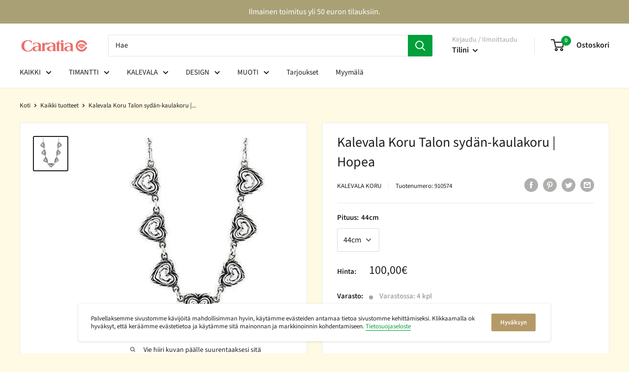

--- FILE ---
content_type: text/html; charset=utf-8
request_url: https://caratia.fi/products/kalevala-koru-talon-sydan-kaulakoru-1
body_size: 49157
content:
<!doctype html>
  
<html class="no-js" lang="fi">
  <head>
                





    <meta charset="utf-8">
    <meta name="viewport" content="width=device-width, initial-scale=1.0, height=device-height, minimum-scale=1.0, maximum-scale=5.0">
    <meta name="theme-color" content="#1d1d1b">

    <script type="text/javascript" src="https://ajax.googleapis.com/ajax/libs/jquery/1.10.2/jquery.min.js"></script><title>Kalevala Koru Talon sydän-kaulakoru | Hopea
</title><meta name="description" content="Kalevala Koru Talon sydän-kaulakoru | Ketjun pituus 45 cm. Riipuksen halkaisija 11mm. Materiaali: Hopea Pitoisuus: 925 (sterling) Tyyppi: Vintage/Secondhand"><link rel="canonical" href="https://caratia.fi/products/kalevala-koru-talon-sydan-kaulakoru-1"><link rel="shortcut icon" href="//caratia.fi/cdn/shop/files/Caratia_favicon_3e039c25-074c-45f2-b84f-48d8d8e0740f_96x96.png?v=1614301797" type="image/png"><link rel="preload" as="style" href="//caratia.fi/cdn/shop/t/33/assets/theme.css?v=137196589249926560941618298877">
    <link rel="preload" as="script" href="//caratia.fi/cdn/shop/t/33/assets/theme.min.js?v=164977014983380440891642698468">
    <link rel="preconnect" href="https://cdn.shopify.com">
    <link rel="preconnect" href="https://fonts.shopifycdn.com">
    <link rel="dns-prefetch" href="https://productreviews.shopifycdn.com">
    <link rel="dns-prefetch" href="https://ajax.googleapis.com">
    <link rel="dns-prefetch" href="https://maps.googleapis.com">
    <link rel="dns-prefetch" href="https://maps.gstatic.com">

    <meta property="og:type" content="product">
  <meta property="og:title" content="Kalevala Koru Talon sydän-kaulakoru | Hopea"><meta property="og:image" content="http://caratia.fi/cdn/shop/products/kalevala-koru-talon-sydan-kaulakoru-vintagekorut-fi_bcee7a2d-59d5-4b0a-a638-a02c3e8822b5.jpg?v=1530532088">
    <meta property="og:image:secure_url" content="https://caratia.fi/cdn/shop/products/kalevala-koru-talon-sydan-kaulakoru-vintagekorut-fi_bcee7a2d-59d5-4b0a-a638-a02c3e8822b5.jpg?v=1530532088">
    <meta property="og:image:width" content="400">
    <meta property="og:image:height" content="400"><meta property="product:price:amount" content="100,00">
  <meta property="product:price:currency" content="EUR"><meta property="og:description" content="Kalevala Koru Talon sydän-kaulakoru | Ketjun pituus 45 cm. Riipuksen halkaisija 11mm. Materiaali: Hopea Pitoisuus: 925 (sterling) Tyyppi: Vintage/Secondhand"><meta property="og:url" content="https://caratia.fi/products/kalevala-koru-talon-sydan-kaulakoru-1">
<meta property="og:site_name" content="Caratia"><meta name="twitter:card" content="summary"><meta name="twitter:title" content="Kalevala Koru Talon sydän-kaulakoru | Hopea">
  <meta name="twitter:description" content="Talon sydän on tarina kestävästä rakkaudesta. Muistutus siitä, että koruja on annettu ja kannettu samoista syistä vuosituhannesta toiseen. Talon sydän on samalla kunniaosoitus uudelle Kalevala Kartanolle ja siellä työtään tekeville. Toisen sydämen suojissa alati liikkeessä oleva pieni sydän edustaa kaikkia talossa liikkuvia ihmisiä, jotka herättävät rakennuksen henkiin. Kuvaavaa on sekin, että kaikenkokoiset sydämet vaativat paljon käsityötä.">
  <meta name="twitter:image" content="https://caratia.fi/cdn/shop/products/kalevala-koru-talon-sydan-kaulakoru-vintagekorut-fi_bcee7a2d-59d5-4b0a-a638-a02c3e8822b5_600x600_crop_center.jpg?v=1530532088">
    <link rel="preload" href="//caratia.fi/cdn/fonts/source_sans_pro/sourcesanspro_n4.50ae3e156aed9a794db7e94c4d00984c7b66616c.woff2" as="font" type="font/woff2" crossorigin>
<link rel="preload" href="//caratia.fi/cdn/fonts/source_sans_pro/sourcesanspro_n4.50ae3e156aed9a794db7e94c4d00984c7b66616c.woff2" as="font" type="font/woff2" crossorigin>

<style>
  @font-face {
  font-family: "Source Sans Pro";
  font-weight: 400;
  font-style: normal;
  font-display: swap;
  src: url("//caratia.fi/cdn/fonts/source_sans_pro/sourcesanspro_n4.50ae3e156aed9a794db7e94c4d00984c7b66616c.woff2") format("woff2"),
       url("//caratia.fi/cdn/fonts/source_sans_pro/sourcesanspro_n4.d1662e048bd96ae7123e46600ff9744c0d84502d.woff") format("woff");
}

  @font-face {
  font-family: "Source Sans Pro";
  font-weight: 400;
  font-style: normal;
  font-display: swap;
  src: url("//caratia.fi/cdn/fonts/source_sans_pro/sourcesanspro_n4.50ae3e156aed9a794db7e94c4d00984c7b66616c.woff2") format("woff2"),
       url("//caratia.fi/cdn/fonts/source_sans_pro/sourcesanspro_n4.d1662e048bd96ae7123e46600ff9744c0d84502d.woff") format("woff");
}

@font-face {
  font-family: "Source Sans Pro";
  font-weight: 600;
  font-style: normal;
  font-display: swap;
  src: url("//caratia.fi/cdn/fonts/source_sans_pro/sourcesanspro_n6.cdbfc001bf7647698fff34a09dc1c625e4008e01.woff2") format("woff2"),
       url("//caratia.fi/cdn/fonts/source_sans_pro/sourcesanspro_n6.75b644b223b15254f28282d56f730f2224564c8d.woff") format("woff");
}

@font-face {
  font-family: "Source Sans Pro";
  font-weight: 400;
  font-style: italic;
  font-display: swap;
  src: url("//caratia.fi/cdn/fonts/source_sans_pro/sourcesanspro_i4.130f29b9baa0095b80aea9236ca9ef6ab0069c67.woff2") format("woff2"),
       url("//caratia.fi/cdn/fonts/source_sans_pro/sourcesanspro_i4.6146c8c8ae7b8853ccbbc8b859fcf805016ee743.woff") format("woff");
}


  @font-face {
  font-family: "Source Sans Pro";
  font-weight: 700;
  font-style: normal;
  font-display: swap;
  src: url("//caratia.fi/cdn/fonts/source_sans_pro/sourcesanspro_n7.41cbad1715ffa6489ec3aab1c16fda6d5bdf2235.woff2") format("woff2"),
       url("//caratia.fi/cdn/fonts/source_sans_pro/sourcesanspro_n7.01173495588557d2be0eb2bb2ecdf8e4f01cf917.woff") format("woff");
}

  @font-face {
  font-family: "Source Sans Pro";
  font-weight: 400;
  font-style: italic;
  font-display: swap;
  src: url("//caratia.fi/cdn/fonts/source_sans_pro/sourcesanspro_i4.130f29b9baa0095b80aea9236ca9ef6ab0069c67.woff2") format("woff2"),
       url("//caratia.fi/cdn/fonts/source_sans_pro/sourcesanspro_i4.6146c8c8ae7b8853ccbbc8b859fcf805016ee743.woff") format("woff");
}

  @font-face {
  font-family: "Source Sans Pro";
  font-weight: 700;
  font-style: italic;
  font-display: swap;
  src: url("//caratia.fi/cdn/fonts/source_sans_pro/sourcesanspro_i7.98bb15b3a23880a6e1d86ade6dbb197526ff768d.woff2") format("woff2"),
       url("//caratia.fi/cdn/fonts/source_sans_pro/sourcesanspro_i7.6274cea5e22a575d33653322a4399caadffb1338.woff") format("woff");
}


  :root {
    --default-text-font-size : 15px;
    --base-text-font-size    : 15px;
    --heading-font-family    : "Source Sans Pro", sans-serif;
    --heading-font-weight    : 400;
    --heading-font-style     : normal;
    --text-font-family       : "Source Sans Pro", sans-serif;
    --text-font-weight       : 400;
    --text-font-style        : normal;
    --text-font-bolder-weight: 600;
    --text-link-decoration   : underline;

    --text-color               : #1d1d1b;
    --text-color-rgb           : 29, 29, 27;
    --heading-color            : #1d1d1b;
    --border-color             : #e9e9e9;
    --border-color-rgb         : 233, 233, 233;
    --form-border-color        : #dcdcdc;
    --accent-color             : #1d1d1b;
    --accent-color-rgb         : 29, 29, 27;
    --link-color               : #00a03c;
    --link-color-hover         : #00531f;
    --background               : #fefae3;
    --secondary-background     : #ffffff;
    --secondary-background-rgb : 255, 255, 255;
    --accent-background        : rgba(29, 29, 27, 0.08);

    --input-background: #ffffff;

    --error-color       : #ff6f69;
    --error-background  : rgba(255, 111, 105, 0.07);
    --success-color     : #00a03c;
    --success-background: rgba(0, 160, 60, 0.11);

    --primary-button-background      : #ffec93;
    --primary-button-background-rgb  : 255, 236, 147;
    --primary-button-text-color      : #1d1d1b;
    --secondary-button-background    : #b59a68;
    --secondary-button-background-rgb: 181, 154, 104;
    --secondary-button-text-color    : #ffffff;

    --header-background      : #ffffff;
    --header-text-color      : #1d1d1b;
    --header-light-text-color: #a4a4a4;
    --header-border-color    : rgba(164, 164, 164, 0.3);
    --header-accent-color    : #00a03c;

    --footer-background-color:    #1d1d1b;
    --footer-heading-text-color:  #fefae3;
    --footer-body-text-color:     #ffffff;
    --footer-body-text-color-rgb: 255, 255, 255;
    --footer-accent-color:        #00a03c;
    --footer-accent-color-rgb:    0, 160, 60;
    --footer-border:              none;
    
    --flickity-arrow-color: #b6b6b6;--product-on-sale-accent           : #00a03c;
    --product-on-sale-accent-rgb       : 0, 160, 60;
    --product-on-sale-color            : #ffffff;
    --product-in-stock-color           : #a4a4a4;
    --product-low-stock-color          : #ff6f69;
    --product-sold-out-color           : #1d1d1b;
    --product-custom-label-1-background: #b59a68;
    --product-custom-label-1-color     : #ffffff;
    --product-custom-label-2-background: #a4a4a4;
    --product-custom-label-2-color     : #ffffff;
    --product-review-star-color        : #00a03c;

    --mobile-container-gutter : 20px;
    --desktop-container-gutter: 40px;
  }
</style>

<script>
  // IE11 does not have support for CSS variables, so we have to polyfill them
  if (!(((window || {}).CSS || {}).supports && window.CSS.supports('(--a: 0)'))) {
    const script = document.createElement('script');
    script.type = 'text/javascript';
    script.src = 'https://cdn.jsdelivr.net/npm/css-vars-ponyfill@2';
    script.onload = function() {
      cssVars({});
    };

    document.getElementsByTagName('head')[0].appendChild(script);
  }
</script>


    <script>window.performance && window.performance.mark && window.performance.mark('shopify.content_for_header.start');</script><meta name="google-site-verification" content="CAnd8qSmnl7wcAvhJdPU3Mq_seDcuzayJrxHcDwpJ-c">
<meta name="google-site-verification" content="m1qCLIIiaPTmNyM46ajdnz-pr_06QWNSwi__8svQZqc">
<meta id="shopify-digital-wallet" name="shopify-digital-wallet" content="/1869185090/digital_wallets/dialog">
<meta name="shopify-checkout-api-token" content="6e37f4333ead944e7d35564ce69bd11f">
<meta id="in-context-paypal-metadata" data-shop-id="1869185090" data-venmo-supported="false" data-environment="production" data-locale="en_US" data-paypal-v4="true" data-currency="EUR">
<link rel="alternate" type="application/json+oembed" href="https://caratia.fi/products/kalevala-koru-talon-sydan-kaulakoru-1.oembed">
<script async="async" src="/checkouts/internal/preloads.js?locale=fi-FI"></script>
<script id="shopify-features" type="application/json">{"accessToken":"6e37f4333ead944e7d35564ce69bd11f","betas":["rich-media-storefront-analytics"],"domain":"caratia.fi","predictiveSearch":true,"shopId":1869185090,"locale":"fi"}</script>
<script>var Shopify = Shopify || {};
Shopify.shop = "caratia.myshopify.com";
Shopify.locale = "fi";
Shopify.currency = {"active":"EUR","rate":"1.0"};
Shopify.country = "FI";
Shopify.theme = {"name":"Warehouse + boost commerce","id":120216748098,"schema_name":"Warehouse","schema_version":"1.16.2","theme_store_id":null,"role":"main"};
Shopify.theme.handle = "null";
Shopify.theme.style = {"id":null,"handle":null};
Shopify.cdnHost = "caratia.fi/cdn";
Shopify.routes = Shopify.routes || {};
Shopify.routes.root = "/";</script>
<script type="module">!function(o){(o.Shopify=o.Shopify||{}).modules=!0}(window);</script>
<script>!function(o){function n(){var o=[];function n(){o.push(Array.prototype.slice.apply(arguments))}return n.q=o,n}var t=o.Shopify=o.Shopify||{};t.loadFeatures=n(),t.autoloadFeatures=n()}(window);</script>
<script id="shop-js-analytics" type="application/json">{"pageType":"product"}</script>
<script defer="defer" async type="module" src="//caratia.fi/cdn/shopifycloud/shop-js/modules/v2/client.init-shop-cart-sync_B_tZ_GI0.fi.esm.js"></script>
<script defer="defer" async type="module" src="//caratia.fi/cdn/shopifycloud/shop-js/modules/v2/chunk.common_C1rTb_BF.esm.js"></script>
<script type="module">
  await import("//caratia.fi/cdn/shopifycloud/shop-js/modules/v2/client.init-shop-cart-sync_B_tZ_GI0.fi.esm.js");
await import("//caratia.fi/cdn/shopifycloud/shop-js/modules/v2/chunk.common_C1rTb_BF.esm.js");

  window.Shopify.SignInWithShop?.initShopCartSync?.({"fedCMEnabled":true,"windoidEnabled":true});

</script>
<script>(function() {
  var isLoaded = false;
  function asyncLoad() {
    if (isLoaded) return;
    isLoaded = true;
    var urls = ["https:\/\/sp-auction.webkul.com\/js\/wk_shopify_auction.js?shop=caratia.myshopify.com","https:\/\/sp-auction.webkul.com\/js\/wk_auction_category.js?shop=caratia.myshopify.com","https:\/\/s3.eu-west-1.amazonaws.com\/production-klarna-il-shopify-osm\/47ee35d0ad905f9640440cc1d55f786a81d9baf0\/caratia.myshopify.com-1725611882432.js?shop=caratia.myshopify.com","\/\/backinstock.useamp.com\/widget\/10980_1767153800.js?category=bis\u0026v=6\u0026shop=caratia.myshopify.com"];
    for (var i = 0; i < urls.length; i++) {
      var s = document.createElement('script');
      s.type = 'text/javascript';
      s.async = true;
      s.src = urls[i];
      var x = document.getElementsByTagName('script')[0];
      x.parentNode.insertBefore(s, x);
    }
  };
  if(window.attachEvent) {
    window.attachEvent('onload', asyncLoad);
  } else {
    window.addEventListener('load', asyncLoad, false);
  }
})();</script>
<script id="__st">var __st={"a":1869185090,"offset":7200,"reqid":"95711e35-c45f-4933-82a3-c4893001ec31-1768841420","pageurl":"caratia.fi\/products\/kalevala-koru-talon-sydan-kaulakoru-1","u":"c4712633280b","p":"product","rtyp":"product","rid":670636179522};</script>
<script>window.ShopifyPaypalV4VisibilityTracking = true;</script>
<script id="captcha-bootstrap">!function(){'use strict';const t='contact',e='account',n='new_comment',o=[[t,t],['blogs',n],['comments',n],[t,'customer']],c=[[e,'customer_login'],[e,'guest_login'],[e,'recover_customer_password'],[e,'create_customer']],r=t=>t.map((([t,e])=>`form[action*='/${t}']:not([data-nocaptcha='true']) input[name='form_type'][value='${e}']`)).join(','),a=t=>()=>t?[...document.querySelectorAll(t)].map((t=>t.form)):[];function s(){const t=[...o],e=r(t);return a(e)}const i='password',u='form_key',d=['recaptcha-v3-token','g-recaptcha-response','h-captcha-response',i],f=()=>{try{return window.sessionStorage}catch{return}},m='__shopify_v',_=t=>t.elements[u];function p(t,e,n=!1){try{const o=window.sessionStorage,c=JSON.parse(o.getItem(e)),{data:r}=function(t){const{data:e,action:n}=t;return t[m]||n?{data:e,action:n}:{data:t,action:n}}(c);for(const[e,n]of Object.entries(r))t.elements[e]&&(t.elements[e].value=n);n&&o.removeItem(e)}catch(o){console.error('form repopulation failed',{error:o})}}const l='form_type',E='cptcha';function T(t){t.dataset[E]=!0}const w=window,h=w.document,L='Shopify',v='ce_forms',y='captcha';let A=!1;((t,e)=>{const n=(g='f06e6c50-85a8-45c8-87d0-21a2b65856fe',I='https://cdn.shopify.com/shopifycloud/storefront-forms-hcaptcha/ce_storefront_forms_captcha_hcaptcha.v1.5.2.iife.js',D={infoText:'hCaptchan suojaama',privacyText:'Tietosuoja',termsText:'Ehdot'},(t,e,n)=>{const o=w[L][v],c=o.bindForm;if(c)return c(t,g,e,D).then(n);var r;o.q.push([[t,g,e,D],n]),r=I,A||(h.body.append(Object.assign(h.createElement('script'),{id:'captcha-provider',async:!0,src:r})),A=!0)});var g,I,D;w[L]=w[L]||{},w[L][v]=w[L][v]||{},w[L][v].q=[],w[L][y]=w[L][y]||{},w[L][y].protect=function(t,e){n(t,void 0,e),T(t)},Object.freeze(w[L][y]),function(t,e,n,w,h,L){const[v,y,A,g]=function(t,e,n){const i=e?o:[],u=t?c:[],d=[...i,...u],f=r(d),m=r(i),_=r(d.filter((([t,e])=>n.includes(e))));return[a(f),a(m),a(_),s()]}(w,h,L),I=t=>{const e=t.target;return e instanceof HTMLFormElement?e:e&&e.form},D=t=>v().includes(t);t.addEventListener('submit',(t=>{const e=I(t);if(!e)return;const n=D(e)&&!e.dataset.hcaptchaBound&&!e.dataset.recaptchaBound,o=_(e),c=g().includes(e)&&(!o||!o.value);(n||c)&&t.preventDefault(),c&&!n&&(function(t){try{if(!f())return;!function(t){const e=f();if(!e)return;const n=_(t);if(!n)return;const o=n.value;o&&e.removeItem(o)}(t);const e=Array.from(Array(32),(()=>Math.random().toString(36)[2])).join('');!function(t,e){_(t)||t.append(Object.assign(document.createElement('input'),{type:'hidden',name:u})),t.elements[u].value=e}(t,e),function(t,e){const n=f();if(!n)return;const o=[...t.querySelectorAll(`input[type='${i}']`)].map((({name:t})=>t)),c=[...d,...o],r={};for(const[a,s]of new FormData(t).entries())c.includes(a)||(r[a]=s);n.setItem(e,JSON.stringify({[m]:1,action:t.action,data:r}))}(t,e)}catch(e){console.error('failed to persist form',e)}}(e),e.submit())}));const S=(t,e)=>{t&&!t.dataset[E]&&(n(t,e.some((e=>e===t))),T(t))};for(const o of['focusin','change'])t.addEventListener(o,(t=>{const e=I(t);D(e)&&S(e,y())}));const B=e.get('form_key'),M=e.get(l),P=B&&M;t.addEventListener('DOMContentLoaded',(()=>{const t=y();if(P)for(const e of t)e.elements[l].value===M&&p(e,B);[...new Set([...A(),...v().filter((t=>'true'===t.dataset.shopifyCaptcha))])].forEach((e=>S(e,t)))}))}(h,new URLSearchParams(w.location.search),n,t,e,['guest_login'])})(!0,!0)}();</script>
<script integrity="sha256-4kQ18oKyAcykRKYeNunJcIwy7WH5gtpwJnB7kiuLZ1E=" data-source-attribution="shopify.loadfeatures" defer="defer" src="//caratia.fi/cdn/shopifycloud/storefront/assets/storefront/load_feature-a0a9edcb.js" crossorigin="anonymous"></script>
<script data-source-attribution="shopify.dynamic_checkout.dynamic.init">var Shopify=Shopify||{};Shopify.PaymentButton=Shopify.PaymentButton||{isStorefrontPortableWallets:!0,init:function(){window.Shopify.PaymentButton.init=function(){};var t=document.createElement("script");t.src="https://caratia.fi/cdn/shopifycloud/portable-wallets/latest/portable-wallets.fi.js",t.type="module",document.head.appendChild(t)}};
</script>
<script data-source-attribution="shopify.dynamic_checkout.buyer_consent">
  function portableWalletsHideBuyerConsent(e){var t=document.getElementById("shopify-buyer-consent"),n=document.getElementById("shopify-subscription-policy-button");t&&n&&(t.classList.add("hidden"),t.setAttribute("aria-hidden","true"),n.removeEventListener("click",e))}function portableWalletsShowBuyerConsent(e){var t=document.getElementById("shopify-buyer-consent"),n=document.getElementById("shopify-subscription-policy-button");t&&n&&(t.classList.remove("hidden"),t.removeAttribute("aria-hidden"),n.addEventListener("click",e))}window.Shopify?.PaymentButton&&(window.Shopify.PaymentButton.hideBuyerConsent=portableWalletsHideBuyerConsent,window.Shopify.PaymentButton.showBuyerConsent=portableWalletsShowBuyerConsent);
</script>
<script data-source-attribution="shopify.dynamic_checkout.cart.bootstrap">document.addEventListener("DOMContentLoaded",(function(){function t(){return document.querySelector("shopify-accelerated-checkout-cart, shopify-accelerated-checkout")}if(t())Shopify.PaymentButton.init();else{new MutationObserver((function(e,n){t()&&(Shopify.PaymentButton.init(),n.disconnect())})).observe(document.body,{childList:!0,subtree:!0})}}));
</script>
<link id="shopify-accelerated-checkout-styles" rel="stylesheet" media="screen" href="https://caratia.fi/cdn/shopifycloud/portable-wallets/latest/accelerated-checkout-backwards-compat.css" crossorigin="anonymous">
<style id="shopify-accelerated-checkout-cart">
        #shopify-buyer-consent {
  margin-top: 1em;
  display: inline-block;
  width: 100%;
}

#shopify-buyer-consent.hidden {
  display: none;
}

#shopify-subscription-policy-button {
  background: none;
  border: none;
  padding: 0;
  text-decoration: underline;
  font-size: inherit;
  cursor: pointer;
}

#shopify-subscription-policy-button::before {
  box-shadow: none;
}

      </style>

<script>window.performance && window.performance.mark && window.performance.mark('shopify.content_for_header.end');</script>





    <link rel="stylesheet" href="//caratia.fi/cdn/shop/t/33/assets/theme.css?v=137196589249926560941618298877">

    
  <script type="application/ld+json">
  {
    "@context": "http://schema.org",
    "@type": "Product",
    "offers": [{
          "@type": "Offer",
          "name": "44cm",
          "availability":"https://schema.org/InStock",
          "price": 100.0,
          "priceCurrency": "EUR",
          "priceValidUntil": "2026-01-29","sku": "910574","url": "/products/kalevala-koru-talon-sydan-kaulakoru-1?variant=51870875976027"
        }
],
      "mpn": "0000000605",
      "productId": "0000000605",
    "brand": {
      "name": "Kalevala Koru"
    },
    "name": "Kalevala Koru Talon sydän-kaulakoru | Hopea",
    "description": "Talon sydän on tarina kestävästä rakkaudesta. Muistutus siitä, että koruja on annettu ja kannettu samoista syistä vuosituhannesta toiseen. Talon sydän on samalla kunniaosoitus uudelle Kalevala Kartanolle ja siellä työtään tekeville. Toisen sydämen suojissa alati liikkeessä oleva pieni sydän edustaa kaikkia talossa liikkuvia ihmisiä, jotka herättävät rakennuksen henkiin. Kuvaavaa on sekin, että kaikenkokoiset sydämet vaativat paljon käsityötä.",
    "category": "Riipukset ja kaulakorut",
    "url": "/products/kalevala-koru-talon-sydan-kaulakoru-1",
    "sku": "910574",
    "image": {
      "@type": "ImageObject",
      "url": "https://caratia.fi/cdn/shop/products/kalevala-koru-talon-sydan-kaulakoru-vintagekorut-fi_bcee7a2d-59d5-4b0a-a638-a02c3e8822b5_1024x.jpg?v=1530532088",
      "image": "https://caratia.fi/cdn/shop/products/kalevala-koru-talon-sydan-kaulakoru-vintagekorut-fi_bcee7a2d-59d5-4b0a-a638-a02c3e8822b5_1024x.jpg?v=1530532088",
      "name": "Kalevala Koru Talon sydän-kaulakoru • Caratia",
      "width": "1024",
      "height": "1024"
    }
  }
  </script>



  <script type="application/ld+json">
  {
    "@context": "http://schema.org",
    "@type": "BreadcrumbList",
  "itemListElement": [{
      "@type": "ListItem",
      "position": 1,
      "name": "Koti",
      "item": "https://caratia.fi"
    },{
          "@type": "ListItem",
          "position": 2,
          "name": "Kalevala Koru Talon sydän-kaulakoru | Hopea",
          "item": "https://caratia.fi/products/kalevala-koru-talon-sydan-kaulakoru-1"
        }]
  }
  </script>


    <script>
      // This allows to expose several variables to the global scope, to be used in scripts
      window.theme = {
        pageType: "product",
        cartCount: 0,
        moneyFormat: "\u003cspan class=hidden\u003e{{ amount_with_comma_separator }}€\u003c\/span\u003e",
        moneyWithCurrencyFormat: "\u003cspan class=money\u003e{{ amount_with_comma_separator}} € EUR\u003c\/span\u003e",
        showDiscount: true,
        discountMode: "percentage",
        searchMode: "product",
        searchUnavailableProducts: "last",
        cartType: "drawer"
      };

      window.routes = {
        rootUrl: "\/",
        rootUrlWithoutSlash: '',
        cartUrl: "\/cart",
        cartAddUrl: "\/cart\/add",
        cartChangeUrl: "\/cart\/change",
        searchUrl: "\/search",
        productRecommendationsUrl: "\/recommendations\/products"
      };

      window.languages = {
        productRegularPrice: "Normaali hinta",
        productSalePrice: "Alennushinta",
        collectionOnSaleLabel: "ALE {{savings}}",
        productFormUnavailable: "Ei saatavilla",
        productFormAddToCart: "Osta heti",
        productFormSoldOut: "Koruarkisto (loppu)",
        productAdded: "Tuote on lisätty ostoskoriisi",
        productAddedShort: "Lisätty!",
        shippingEstimatorNoResults: "Ei löytynyt toimituksia osoitteeseesi.",
        shippingEstimatorOneResult: "On yksi toimitushinta osoitteeseesi:",
        shippingEstimatorMultipleResults: "On {{count}} toimitushintaa osoitteeseesi:",
        shippingEstimatorErrors: "On jotain virheitä:"
      };

      window.lazySizesConfig = {
        loadHidden: false,
        hFac: 0.8,
        expFactor: 3,
        customMedia: {
          '--phone': '(max-width: 640px)',
          '--tablet': '(min-width: 641px) and (max-width: 1023px)',
          '--lap': '(min-width: 1024px)'
        }
      };

      document.documentElement.className = document.documentElement.className.replace('no-js', 'js');
    </script><script src="//caratia.fi/cdn/shop/t/33/assets/theme.min.js?v=164977014983380440891642698468" defer></script>
    <script src="//caratia.fi/cdn/shop/t/33/assets/custom.js?v=90373254691674712701618298871" defer></script><script>
        (function () {
          window.onpageshow = function() {
            // We force re-freshing the cart content onpageshow, as most browsers will serve a cache copy when hitting the
            // back button, which cause staled data
            document.documentElement.dispatchEvent(new CustomEvent('cart:refresh', {
              bubbles: true,
              detail: {scrollToTop: false}
            }));
          };
        })();
      </script><script>
  try {
    (function() {
      var script = document.createElement("script");
      script.src = "//caratia.fi/cdn/shop/t/33/assets/flair-app.js?v=127261634181905551421708781959";
      script.defer = true;
      document.head.append(script);
      script.onload = function() {
        var cs={};cs.product_id='670636179522';cs.page_type='product';cs.search_url='/search';var ca={refresh_on_init:false};ca.badge_variant_refresh={"enabled":false,"type":"change","parent_selector":"","selector":"","delay":0};FlairApp.init({shop:cs,app:ca});
      };
    })();
  } catch(err) {
    console.log("[Flair] Error during Flair init", err);
  }
</script><style>
</style>
<!-- generated: 2026-01-19 18:50:20 +0200 -->

  












<!--begin-boost-pfs-filter-css-->
  <link rel="preload stylesheet" href="//caratia.fi/cdn/shop/t/33/assets/boost-pfs-instant-search.css?v=103745055529550682741622452019" as="style"><link href="//caratia.fi/cdn/shop/t/33/assets/boost-pfs-custom.css?v=56775196498502688091724925022" rel="stylesheet" type="text/css" media="all" />
<style data-id="boost-pfs-style" type="text/css">
    .boost-pfs-filter-option-title-text {font-family: Source Sans Pro;}

   .boost-pfs-filter-tree-v .boost-pfs-filter-option-title-text:before {}
    .boost-pfs-filter-tree-v .boost-pfs-filter-option.boost-pfs-filter-option-collapsed .boost-pfs-filter-option-title-text:before {}
    .boost-pfs-filter-tree-h .boost-pfs-filter-option-title-heading:before {
      border-right-color: ;
      border-bottom-color: ;
    }

    .boost-pfs-filter-option-content .boost-pfs-filter-option-item-list .boost-pfs-filter-option-item button,
    .boost-pfs-filter-option-content .boost-pfs-filter-option-item-list .boost-pfs-filter-option-item .boost-pfs-filter-button,
    .boost-pfs-filter-option-range-amount input,
    .boost-pfs-filter-tree-v .boost-pfs-filter-refine-by .boost-pfs-filter-refine-by-items .refine-by-item,
    .boost-pfs-filter-refine-by-wrapper-v .boost-pfs-filter-refine-by .boost-pfs-filter-refine-by-items .refine-by-item,
    .boost-pfs-filter-refine-by .boost-pfs-filter-option-title,
    .boost-pfs-filter-refine-by .boost-pfs-filter-refine-by-items .refine-by-item>a,
    .boost-pfs-filter-refine-by>span,
    .boost-pfs-filter-clear,
    .boost-pfs-filter-clear-all{font-family: Source Sans Pro;}

    .boost-pfs-filter-option-multi-level-collections .boost-pfs-filter-option-multi-level-list .boost-pfs-filter-option-item .boost-pfs-filter-button-arrow .boost-pfs-arrow:before,
    .boost-pfs-filter-option-multi-level-tag .boost-pfs-filter-option-multi-level-list .boost-pfs-filter-option-item .boost-pfs-filter-button-arrow .boost-pfs-arrow:before {}

    .boost-pfs-filter-refine-by .boost-pfs-filter-refine-by-items .refine-by-item .boost-pfs-filter-clear:before,
    .boost-pfs-filter-refine-by .boost-pfs-filter-refine-by-items .refine-by-item .boost-pfs-filter-clear:after {
      background: ;
    }

    .boost-pfs-filter-tree-mobile-button button,
    .boost-pfs-filter-top-sorting-mobile button {font-weight: 500 !important;font-family: Source Sans Pro !important;}
    .boost-pfs-filter-top-sorting-mobile button>span:after {}
  </style>
<!--end-boost-pfs-filter-css-->


<!-- BEGIN app block: shopify://apps/seowill-redirects/blocks/brokenlink-404/cc7b1996-e567-42d0-8862-356092041863 -->
<script type="text/javascript">
    !function(t){var e={};function r(n){if(e[n])return e[n].exports;var o=e[n]={i:n,l:!1,exports:{}};return t[n].call(o.exports,o,o.exports,r),o.l=!0,o.exports}r.m=t,r.c=e,r.d=function(t,e,n){r.o(t,e)||Object.defineProperty(t,e,{enumerable:!0,get:n})},r.r=function(t){"undefined"!==typeof Symbol&&Symbol.toStringTag&&Object.defineProperty(t,Symbol.toStringTag,{value:"Module"}),Object.defineProperty(t,"__esModule",{value:!0})},r.t=function(t,e){if(1&e&&(t=r(t)),8&e)return t;if(4&e&&"object"===typeof t&&t&&t.__esModule)return t;var n=Object.create(null);if(r.r(n),Object.defineProperty(n,"default",{enumerable:!0,value:t}),2&e&&"string"!=typeof t)for(var o in t)r.d(n,o,function(e){return t[e]}.bind(null,o));return n},r.n=function(t){var e=t&&t.__esModule?function(){return t.default}:function(){return t};return r.d(e,"a",e),e},r.o=function(t,e){return Object.prototype.hasOwnProperty.call(t,e)},r.p="",r(r.s=11)}([function(t,e,r){"use strict";var n=r(2),o=Object.prototype.toString;function i(t){return"[object Array]"===o.call(t)}function a(t){return"undefined"===typeof t}function u(t){return null!==t&&"object"===typeof t}function s(t){return"[object Function]"===o.call(t)}function c(t,e){if(null!==t&&"undefined"!==typeof t)if("object"!==typeof t&&(t=[t]),i(t))for(var r=0,n=t.length;r<n;r++)e.call(null,t[r],r,t);else for(var o in t)Object.prototype.hasOwnProperty.call(t,o)&&e.call(null,t[o],o,t)}t.exports={isArray:i,isArrayBuffer:function(t){return"[object ArrayBuffer]"===o.call(t)},isBuffer:function(t){return null!==t&&!a(t)&&null!==t.constructor&&!a(t.constructor)&&"function"===typeof t.constructor.isBuffer&&t.constructor.isBuffer(t)},isFormData:function(t){return"undefined"!==typeof FormData&&t instanceof FormData},isArrayBufferView:function(t){return"undefined"!==typeof ArrayBuffer&&ArrayBuffer.isView?ArrayBuffer.isView(t):t&&t.buffer&&t.buffer instanceof ArrayBuffer},isString:function(t){return"string"===typeof t},isNumber:function(t){return"number"===typeof t},isObject:u,isUndefined:a,isDate:function(t){return"[object Date]"===o.call(t)},isFile:function(t){return"[object File]"===o.call(t)},isBlob:function(t){return"[object Blob]"===o.call(t)},isFunction:s,isStream:function(t){return u(t)&&s(t.pipe)},isURLSearchParams:function(t){return"undefined"!==typeof URLSearchParams&&t instanceof URLSearchParams},isStandardBrowserEnv:function(){return("undefined"===typeof navigator||"ReactNative"!==navigator.product&&"NativeScript"!==navigator.product&&"NS"!==navigator.product)&&("undefined"!==typeof window&&"undefined"!==typeof document)},forEach:c,merge:function t(){var e={};function r(r,n){"object"===typeof e[n]&&"object"===typeof r?e[n]=t(e[n],r):e[n]=r}for(var n=0,o=arguments.length;n<o;n++)c(arguments[n],r);return e},deepMerge:function t(){var e={};function r(r,n){"object"===typeof e[n]&&"object"===typeof r?e[n]=t(e[n],r):e[n]="object"===typeof r?t({},r):r}for(var n=0,o=arguments.length;n<o;n++)c(arguments[n],r);return e},extend:function(t,e,r){return c(e,(function(e,o){t[o]=r&&"function"===typeof e?n(e,r):e})),t},trim:function(t){return t.replace(/^\s*/,"").replace(/\s*$/,"")}}},function(t,e,r){t.exports=r(12)},function(t,e,r){"use strict";t.exports=function(t,e){return function(){for(var r=new Array(arguments.length),n=0;n<r.length;n++)r[n]=arguments[n];return t.apply(e,r)}}},function(t,e,r){"use strict";var n=r(0);function o(t){return encodeURIComponent(t).replace(/%40/gi,"@").replace(/%3A/gi,":").replace(/%24/g,"$").replace(/%2C/gi,",").replace(/%20/g,"+").replace(/%5B/gi,"[").replace(/%5D/gi,"]")}t.exports=function(t,e,r){if(!e)return t;var i;if(r)i=r(e);else if(n.isURLSearchParams(e))i=e.toString();else{var a=[];n.forEach(e,(function(t,e){null!==t&&"undefined"!==typeof t&&(n.isArray(t)?e+="[]":t=[t],n.forEach(t,(function(t){n.isDate(t)?t=t.toISOString():n.isObject(t)&&(t=JSON.stringify(t)),a.push(o(e)+"="+o(t))})))})),i=a.join("&")}if(i){var u=t.indexOf("#");-1!==u&&(t=t.slice(0,u)),t+=(-1===t.indexOf("?")?"?":"&")+i}return t}},function(t,e,r){"use strict";t.exports=function(t){return!(!t||!t.__CANCEL__)}},function(t,e,r){"use strict";(function(e){var n=r(0),o=r(19),i={"Content-Type":"application/x-www-form-urlencoded"};function a(t,e){!n.isUndefined(t)&&n.isUndefined(t["Content-Type"])&&(t["Content-Type"]=e)}var u={adapter:function(){var t;return("undefined"!==typeof XMLHttpRequest||"undefined"!==typeof e&&"[object process]"===Object.prototype.toString.call(e))&&(t=r(6)),t}(),transformRequest:[function(t,e){return o(e,"Accept"),o(e,"Content-Type"),n.isFormData(t)||n.isArrayBuffer(t)||n.isBuffer(t)||n.isStream(t)||n.isFile(t)||n.isBlob(t)?t:n.isArrayBufferView(t)?t.buffer:n.isURLSearchParams(t)?(a(e,"application/x-www-form-urlencoded;charset=utf-8"),t.toString()):n.isObject(t)?(a(e,"application/json;charset=utf-8"),JSON.stringify(t)):t}],transformResponse:[function(t){if("string"===typeof t)try{t=JSON.parse(t)}catch(e){}return t}],timeout:0,xsrfCookieName:"XSRF-TOKEN",xsrfHeaderName:"X-XSRF-TOKEN",maxContentLength:-1,validateStatus:function(t){return t>=200&&t<300},headers:{common:{Accept:"application/json, text/plain, */*"}}};n.forEach(["delete","get","head"],(function(t){u.headers[t]={}})),n.forEach(["post","put","patch"],(function(t){u.headers[t]=n.merge(i)})),t.exports=u}).call(this,r(18))},function(t,e,r){"use strict";var n=r(0),o=r(20),i=r(3),a=r(22),u=r(25),s=r(26),c=r(7);t.exports=function(t){return new Promise((function(e,f){var l=t.data,p=t.headers;n.isFormData(l)&&delete p["Content-Type"];var h=new XMLHttpRequest;if(t.auth){var d=t.auth.username||"",m=t.auth.password||"";p.Authorization="Basic "+btoa(d+":"+m)}var y=a(t.baseURL,t.url);if(h.open(t.method.toUpperCase(),i(y,t.params,t.paramsSerializer),!0),h.timeout=t.timeout,h.onreadystatechange=function(){if(h&&4===h.readyState&&(0!==h.status||h.responseURL&&0===h.responseURL.indexOf("file:"))){var r="getAllResponseHeaders"in h?u(h.getAllResponseHeaders()):null,n={data:t.responseType&&"text"!==t.responseType?h.response:h.responseText,status:h.status,statusText:h.statusText,headers:r,config:t,request:h};o(e,f,n),h=null}},h.onabort=function(){h&&(f(c("Request aborted",t,"ECONNABORTED",h)),h=null)},h.onerror=function(){f(c("Network Error",t,null,h)),h=null},h.ontimeout=function(){var e="timeout of "+t.timeout+"ms exceeded";t.timeoutErrorMessage&&(e=t.timeoutErrorMessage),f(c(e,t,"ECONNABORTED",h)),h=null},n.isStandardBrowserEnv()){var v=r(27),g=(t.withCredentials||s(y))&&t.xsrfCookieName?v.read(t.xsrfCookieName):void 0;g&&(p[t.xsrfHeaderName]=g)}if("setRequestHeader"in h&&n.forEach(p,(function(t,e){"undefined"===typeof l&&"content-type"===e.toLowerCase()?delete p[e]:h.setRequestHeader(e,t)})),n.isUndefined(t.withCredentials)||(h.withCredentials=!!t.withCredentials),t.responseType)try{h.responseType=t.responseType}catch(w){if("json"!==t.responseType)throw w}"function"===typeof t.onDownloadProgress&&h.addEventListener("progress",t.onDownloadProgress),"function"===typeof t.onUploadProgress&&h.upload&&h.upload.addEventListener("progress",t.onUploadProgress),t.cancelToken&&t.cancelToken.promise.then((function(t){h&&(h.abort(),f(t),h=null)})),void 0===l&&(l=null),h.send(l)}))}},function(t,e,r){"use strict";var n=r(21);t.exports=function(t,e,r,o,i){var a=new Error(t);return n(a,e,r,o,i)}},function(t,e,r){"use strict";var n=r(0);t.exports=function(t,e){e=e||{};var r={},o=["url","method","params","data"],i=["headers","auth","proxy"],a=["baseURL","url","transformRequest","transformResponse","paramsSerializer","timeout","withCredentials","adapter","responseType","xsrfCookieName","xsrfHeaderName","onUploadProgress","onDownloadProgress","maxContentLength","validateStatus","maxRedirects","httpAgent","httpsAgent","cancelToken","socketPath"];n.forEach(o,(function(t){"undefined"!==typeof e[t]&&(r[t]=e[t])})),n.forEach(i,(function(o){n.isObject(e[o])?r[o]=n.deepMerge(t[o],e[o]):"undefined"!==typeof e[o]?r[o]=e[o]:n.isObject(t[o])?r[o]=n.deepMerge(t[o]):"undefined"!==typeof t[o]&&(r[o]=t[o])})),n.forEach(a,(function(n){"undefined"!==typeof e[n]?r[n]=e[n]:"undefined"!==typeof t[n]&&(r[n]=t[n])}));var u=o.concat(i).concat(a),s=Object.keys(e).filter((function(t){return-1===u.indexOf(t)}));return n.forEach(s,(function(n){"undefined"!==typeof e[n]?r[n]=e[n]:"undefined"!==typeof t[n]&&(r[n]=t[n])})),r}},function(t,e,r){"use strict";function n(t){this.message=t}n.prototype.toString=function(){return"Cancel"+(this.message?": "+this.message:"")},n.prototype.__CANCEL__=!0,t.exports=n},function(t,e,r){t.exports=r(13)},function(t,e,r){t.exports=r(30)},function(t,e,r){var n=function(t){"use strict";var e=Object.prototype,r=e.hasOwnProperty,n="function"===typeof Symbol?Symbol:{},o=n.iterator||"@@iterator",i=n.asyncIterator||"@@asyncIterator",a=n.toStringTag||"@@toStringTag";function u(t,e,r){return Object.defineProperty(t,e,{value:r,enumerable:!0,configurable:!0,writable:!0}),t[e]}try{u({},"")}catch(S){u=function(t,e,r){return t[e]=r}}function s(t,e,r,n){var o=e&&e.prototype instanceof l?e:l,i=Object.create(o.prototype),a=new L(n||[]);return i._invoke=function(t,e,r){var n="suspendedStart";return function(o,i){if("executing"===n)throw new Error("Generator is already running");if("completed"===n){if("throw"===o)throw i;return j()}for(r.method=o,r.arg=i;;){var a=r.delegate;if(a){var u=x(a,r);if(u){if(u===f)continue;return u}}if("next"===r.method)r.sent=r._sent=r.arg;else if("throw"===r.method){if("suspendedStart"===n)throw n="completed",r.arg;r.dispatchException(r.arg)}else"return"===r.method&&r.abrupt("return",r.arg);n="executing";var s=c(t,e,r);if("normal"===s.type){if(n=r.done?"completed":"suspendedYield",s.arg===f)continue;return{value:s.arg,done:r.done}}"throw"===s.type&&(n="completed",r.method="throw",r.arg=s.arg)}}}(t,r,a),i}function c(t,e,r){try{return{type:"normal",arg:t.call(e,r)}}catch(S){return{type:"throw",arg:S}}}t.wrap=s;var f={};function l(){}function p(){}function h(){}var d={};d[o]=function(){return this};var m=Object.getPrototypeOf,y=m&&m(m(T([])));y&&y!==e&&r.call(y,o)&&(d=y);var v=h.prototype=l.prototype=Object.create(d);function g(t){["next","throw","return"].forEach((function(e){u(t,e,(function(t){return this._invoke(e,t)}))}))}function w(t,e){var n;this._invoke=function(o,i){function a(){return new e((function(n,a){!function n(o,i,a,u){var s=c(t[o],t,i);if("throw"!==s.type){var f=s.arg,l=f.value;return l&&"object"===typeof l&&r.call(l,"__await")?e.resolve(l.__await).then((function(t){n("next",t,a,u)}),(function(t){n("throw",t,a,u)})):e.resolve(l).then((function(t){f.value=t,a(f)}),(function(t){return n("throw",t,a,u)}))}u(s.arg)}(o,i,n,a)}))}return n=n?n.then(a,a):a()}}function x(t,e){var r=t.iterator[e.method];if(void 0===r){if(e.delegate=null,"throw"===e.method){if(t.iterator.return&&(e.method="return",e.arg=void 0,x(t,e),"throw"===e.method))return f;e.method="throw",e.arg=new TypeError("The iterator does not provide a 'throw' method")}return f}var n=c(r,t.iterator,e.arg);if("throw"===n.type)return e.method="throw",e.arg=n.arg,e.delegate=null,f;var o=n.arg;return o?o.done?(e[t.resultName]=o.value,e.next=t.nextLoc,"return"!==e.method&&(e.method="next",e.arg=void 0),e.delegate=null,f):o:(e.method="throw",e.arg=new TypeError("iterator result is not an object"),e.delegate=null,f)}function b(t){var e={tryLoc:t[0]};1 in t&&(e.catchLoc=t[1]),2 in t&&(e.finallyLoc=t[2],e.afterLoc=t[3]),this.tryEntries.push(e)}function E(t){var e=t.completion||{};e.type="normal",delete e.arg,t.completion=e}function L(t){this.tryEntries=[{tryLoc:"root"}],t.forEach(b,this),this.reset(!0)}function T(t){if(t){var e=t[o];if(e)return e.call(t);if("function"===typeof t.next)return t;if(!isNaN(t.length)){var n=-1,i=function e(){for(;++n<t.length;)if(r.call(t,n))return e.value=t[n],e.done=!1,e;return e.value=void 0,e.done=!0,e};return i.next=i}}return{next:j}}function j(){return{value:void 0,done:!0}}return p.prototype=v.constructor=h,h.constructor=p,p.displayName=u(h,a,"GeneratorFunction"),t.isGeneratorFunction=function(t){var e="function"===typeof t&&t.constructor;return!!e&&(e===p||"GeneratorFunction"===(e.displayName||e.name))},t.mark=function(t){return Object.setPrototypeOf?Object.setPrototypeOf(t,h):(t.__proto__=h,u(t,a,"GeneratorFunction")),t.prototype=Object.create(v),t},t.awrap=function(t){return{__await:t}},g(w.prototype),w.prototype[i]=function(){return this},t.AsyncIterator=w,t.async=function(e,r,n,o,i){void 0===i&&(i=Promise);var a=new w(s(e,r,n,o),i);return t.isGeneratorFunction(r)?a:a.next().then((function(t){return t.done?t.value:a.next()}))},g(v),u(v,a,"Generator"),v[o]=function(){return this},v.toString=function(){return"[object Generator]"},t.keys=function(t){var e=[];for(var r in t)e.push(r);return e.reverse(),function r(){for(;e.length;){var n=e.pop();if(n in t)return r.value=n,r.done=!1,r}return r.done=!0,r}},t.values=T,L.prototype={constructor:L,reset:function(t){if(this.prev=0,this.next=0,this.sent=this._sent=void 0,this.done=!1,this.delegate=null,this.method="next",this.arg=void 0,this.tryEntries.forEach(E),!t)for(var e in this)"t"===e.charAt(0)&&r.call(this,e)&&!isNaN(+e.slice(1))&&(this[e]=void 0)},stop:function(){this.done=!0;var t=this.tryEntries[0].completion;if("throw"===t.type)throw t.arg;return this.rval},dispatchException:function(t){if(this.done)throw t;var e=this;function n(r,n){return a.type="throw",a.arg=t,e.next=r,n&&(e.method="next",e.arg=void 0),!!n}for(var o=this.tryEntries.length-1;o>=0;--o){var i=this.tryEntries[o],a=i.completion;if("root"===i.tryLoc)return n("end");if(i.tryLoc<=this.prev){var u=r.call(i,"catchLoc"),s=r.call(i,"finallyLoc");if(u&&s){if(this.prev<i.catchLoc)return n(i.catchLoc,!0);if(this.prev<i.finallyLoc)return n(i.finallyLoc)}else if(u){if(this.prev<i.catchLoc)return n(i.catchLoc,!0)}else{if(!s)throw new Error("try statement without catch or finally");if(this.prev<i.finallyLoc)return n(i.finallyLoc)}}}},abrupt:function(t,e){for(var n=this.tryEntries.length-1;n>=0;--n){var o=this.tryEntries[n];if(o.tryLoc<=this.prev&&r.call(o,"finallyLoc")&&this.prev<o.finallyLoc){var i=o;break}}i&&("break"===t||"continue"===t)&&i.tryLoc<=e&&e<=i.finallyLoc&&(i=null);var a=i?i.completion:{};return a.type=t,a.arg=e,i?(this.method="next",this.next=i.finallyLoc,f):this.complete(a)},complete:function(t,e){if("throw"===t.type)throw t.arg;return"break"===t.type||"continue"===t.type?this.next=t.arg:"return"===t.type?(this.rval=this.arg=t.arg,this.method="return",this.next="end"):"normal"===t.type&&e&&(this.next=e),f},finish:function(t){for(var e=this.tryEntries.length-1;e>=0;--e){var r=this.tryEntries[e];if(r.finallyLoc===t)return this.complete(r.completion,r.afterLoc),E(r),f}},catch:function(t){for(var e=this.tryEntries.length-1;e>=0;--e){var r=this.tryEntries[e];if(r.tryLoc===t){var n=r.completion;if("throw"===n.type){var o=n.arg;E(r)}return o}}throw new Error("illegal catch attempt")},delegateYield:function(t,e,r){return this.delegate={iterator:T(t),resultName:e,nextLoc:r},"next"===this.method&&(this.arg=void 0),f}},t}(t.exports);try{regeneratorRuntime=n}catch(o){Function("r","regeneratorRuntime = r")(n)}},function(t,e,r){"use strict";var n=r(0),o=r(2),i=r(14),a=r(8);function u(t){var e=new i(t),r=o(i.prototype.request,e);return n.extend(r,i.prototype,e),n.extend(r,e),r}var s=u(r(5));s.Axios=i,s.create=function(t){return u(a(s.defaults,t))},s.Cancel=r(9),s.CancelToken=r(28),s.isCancel=r(4),s.all=function(t){return Promise.all(t)},s.spread=r(29),t.exports=s,t.exports.default=s},function(t,e,r){"use strict";var n=r(0),o=r(3),i=r(15),a=r(16),u=r(8);function s(t){this.defaults=t,this.interceptors={request:new i,response:new i}}s.prototype.request=function(t){"string"===typeof t?(t=arguments[1]||{}).url=arguments[0]:t=t||{},(t=u(this.defaults,t)).method?t.method=t.method.toLowerCase():this.defaults.method?t.method=this.defaults.method.toLowerCase():t.method="get";var e=[a,void 0],r=Promise.resolve(t);for(this.interceptors.request.forEach((function(t){e.unshift(t.fulfilled,t.rejected)})),this.interceptors.response.forEach((function(t){e.push(t.fulfilled,t.rejected)}));e.length;)r=r.then(e.shift(),e.shift());return r},s.prototype.getUri=function(t){return t=u(this.defaults,t),o(t.url,t.params,t.paramsSerializer).replace(/^\?/,"")},n.forEach(["delete","get","head","options"],(function(t){s.prototype[t]=function(e,r){return this.request(n.merge(r||{},{method:t,url:e}))}})),n.forEach(["post","put","patch"],(function(t){s.prototype[t]=function(e,r,o){return this.request(n.merge(o||{},{method:t,url:e,data:r}))}})),t.exports=s},function(t,e,r){"use strict";var n=r(0);function o(){this.handlers=[]}o.prototype.use=function(t,e){return this.handlers.push({fulfilled:t,rejected:e}),this.handlers.length-1},o.prototype.eject=function(t){this.handlers[t]&&(this.handlers[t]=null)},o.prototype.forEach=function(t){n.forEach(this.handlers,(function(e){null!==e&&t(e)}))},t.exports=o},function(t,e,r){"use strict";var n=r(0),o=r(17),i=r(4),a=r(5);function u(t){t.cancelToken&&t.cancelToken.throwIfRequested()}t.exports=function(t){return u(t),t.headers=t.headers||{},t.data=o(t.data,t.headers,t.transformRequest),t.headers=n.merge(t.headers.common||{},t.headers[t.method]||{},t.headers),n.forEach(["delete","get","head","post","put","patch","common"],(function(e){delete t.headers[e]})),(t.adapter||a.adapter)(t).then((function(e){return u(t),e.data=o(e.data,e.headers,t.transformResponse),e}),(function(e){return i(e)||(u(t),e&&e.response&&(e.response.data=o(e.response.data,e.response.headers,t.transformResponse))),Promise.reject(e)}))}},function(t,e,r){"use strict";var n=r(0);t.exports=function(t,e,r){return n.forEach(r,(function(r){t=r(t,e)})),t}},function(t,e){var r,n,o=t.exports={};function i(){throw new Error("setTimeout has not been defined")}function a(){throw new Error("clearTimeout has not been defined")}function u(t){if(r===setTimeout)return setTimeout(t,0);if((r===i||!r)&&setTimeout)return r=setTimeout,setTimeout(t,0);try{return r(t,0)}catch(e){try{return r.call(null,t,0)}catch(e){return r.call(this,t,0)}}}!function(){try{r="function"===typeof setTimeout?setTimeout:i}catch(t){r=i}try{n="function"===typeof clearTimeout?clearTimeout:a}catch(t){n=a}}();var s,c=[],f=!1,l=-1;function p(){f&&s&&(f=!1,s.length?c=s.concat(c):l=-1,c.length&&h())}function h(){if(!f){var t=u(p);f=!0;for(var e=c.length;e;){for(s=c,c=[];++l<e;)s&&s[l].run();l=-1,e=c.length}s=null,f=!1,function(t){if(n===clearTimeout)return clearTimeout(t);if((n===a||!n)&&clearTimeout)return n=clearTimeout,clearTimeout(t);try{n(t)}catch(e){try{return n.call(null,t)}catch(e){return n.call(this,t)}}}(t)}}function d(t,e){this.fun=t,this.array=e}function m(){}o.nextTick=function(t){var e=new Array(arguments.length-1);if(arguments.length>1)for(var r=1;r<arguments.length;r++)e[r-1]=arguments[r];c.push(new d(t,e)),1!==c.length||f||u(h)},d.prototype.run=function(){this.fun.apply(null,this.array)},o.title="browser",o.browser=!0,o.env={},o.argv=[],o.version="",o.versions={},o.on=m,o.addListener=m,o.once=m,o.off=m,o.removeListener=m,o.removeAllListeners=m,o.emit=m,o.prependListener=m,o.prependOnceListener=m,o.listeners=function(t){return[]},o.binding=function(t){throw new Error("process.binding is not supported")},o.cwd=function(){return"/"},o.chdir=function(t){throw new Error("process.chdir is not supported")},o.umask=function(){return 0}},function(t,e,r){"use strict";var n=r(0);t.exports=function(t,e){n.forEach(t,(function(r,n){n!==e&&n.toUpperCase()===e.toUpperCase()&&(t[e]=r,delete t[n])}))}},function(t,e,r){"use strict";var n=r(7);t.exports=function(t,e,r){var o=r.config.validateStatus;!o||o(r.status)?t(r):e(n("Request failed with status code "+r.status,r.config,null,r.request,r))}},function(t,e,r){"use strict";t.exports=function(t,e,r,n,o){return t.config=e,r&&(t.code=r),t.request=n,t.response=o,t.isAxiosError=!0,t.toJSON=function(){return{message:this.message,name:this.name,description:this.description,number:this.number,fileName:this.fileName,lineNumber:this.lineNumber,columnNumber:this.columnNumber,stack:this.stack,config:this.config,code:this.code}},t}},function(t,e,r){"use strict";var n=r(23),o=r(24);t.exports=function(t,e){return t&&!n(e)?o(t,e):e}},function(t,e,r){"use strict";t.exports=function(t){return/^([a-z][a-z\d\+\-\.]*:)?\/\//i.test(t)}},function(t,e,r){"use strict";t.exports=function(t,e){return e?t.replace(/\/+$/,"")+"/"+e.replace(/^\/+/,""):t}},function(t,e,r){"use strict";var n=r(0),o=["age","authorization","content-length","content-type","etag","expires","from","host","if-modified-since","if-unmodified-since","last-modified","location","max-forwards","proxy-authorization","referer","retry-after","user-agent"];t.exports=function(t){var e,r,i,a={};return t?(n.forEach(t.split("\n"),(function(t){if(i=t.indexOf(":"),e=n.trim(t.substr(0,i)).toLowerCase(),r=n.trim(t.substr(i+1)),e){if(a[e]&&o.indexOf(e)>=0)return;a[e]="set-cookie"===e?(a[e]?a[e]:[]).concat([r]):a[e]?a[e]+", "+r:r}})),a):a}},function(t,e,r){"use strict";var n=r(0);t.exports=n.isStandardBrowserEnv()?function(){var t,e=/(msie|trident)/i.test(navigator.userAgent),r=document.createElement("a");function o(t){var n=t;return e&&(r.setAttribute("href",n),n=r.href),r.setAttribute("href",n),{href:r.href,protocol:r.protocol?r.protocol.replace(/:$/,""):"",host:r.host,search:r.search?r.search.replace(/^\?/,""):"",hash:r.hash?r.hash.replace(/^#/,""):"",hostname:r.hostname,port:r.port,pathname:"/"===r.pathname.charAt(0)?r.pathname:"/"+r.pathname}}return t=o(window.location.href),function(e){var r=n.isString(e)?o(e):e;return r.protocol===t.protocol&&r.host===t.host}}():function(){return!0}},function(t,e,r){"use strict";var n=r(0);t.exports=n.isStandardBrowserEnv()?{write:function(t,e,r,o,i,a){var u=[];u.push(t+"="+encodeURIComponent(e)),n.isNumber(r)&&u.push("expires="+new Date(r).toGMTString()),n.isString(o)&&u.push("path="+o),n.isString(i)&&u.push("domain="+i),!0===a&&u.push("secure"),document.cookie=u.join("; ")},read:function(t){var e=document.cookie.match(new RegExp("(^|;\\s*)("+t+")=([^;]*)"));return e?decodeURIComponent(e[3]):null},remove:function(t){this.write(t,"",Date.now()-864e5)}}:{write:function(){},read:function(){return null},remove:function(){}}},function(t,e,r){"use strict";var n=r(9);function o(t){if("function"!==typeof t)throw new TypeError("executor must be a function.");var e;this.promise=new Promise((function(t){e=t}));var r=this;t((function(t){r.reason||(r.reason=new n(t),e(r.reason))}))}o.prototype.throwIfRequested=function(){if(this.reason)throw this.reason},o.source=function(){var t;return{token:new o((function(e){t=e})),cancel:t}},t.exports=o},function(t,e,r){"use strict";t.exports=function(t){return function(e){return t.apply(null,e)}}},function(t,e,r){"use strict";r.r(e);var n=r(1),o=r.n(n);function i(t,e,r,n,o,i,a){try{var u=t[i](a),s=u.value}catch(c){return void r(c)}u.done?e(s):Promise.resolve(s).then(n,o)}function a(t){return function(){var e=this,r=arguments;return new Promise((function(n,o){var a=t.apply(e,r);function u(t){i(a,n,o,u,s,"next",t)}function s(t){i(a,n,o,u,s,"throw",t)}u(void 0)}))}}var u=r(10),s=r.n(u);var c=function(t){return function(t){var e=arguments.length>1&&void 0!==arguments[1]?arguments[1]:{},r=arguments.length>2&&void 0!==arguments[2]?arguments[2]:"GET";return r=r.toUpperCase(),new Promise((function(n){var o;"GET"===r&&(o=s.a.get(t,{params:e})),o.then((function(t){n(t.data)}))}))}("https://api-brokenlinkmanager.seoant.com/api/v1/receive_id",t,"GET")};function f(){return(f=a(o.a.mark((function t(e,r,n){var i;return o.a.wrap((function(t){for(;;)switch(t.prev=t.next){case 0:return i={shop:e,code:r,gbaid:n},t.next=3,c(i);case 3:t.sent;case 4:case"end":return t.stop()}}),t)})))).apply(this,arguments)}var l=window.location.href;if(-1!=l.indexOf("gbaid")){var p=l.split("gbaid");if(void 0!=p[1]){var h=window.location.pathname+window.location.search;window.history.pushState({},0,h),function(t,e,r){f.apply(this,arguments)}("caratia.myshopify.com","",p[1])}}}]);
</script><!-- END app block --><link href="https://monorail-edge.shopifysvc.com" rel="dns-prefetch">
<script>(function(){if ("sendBeacon" in navigator && "performance" in window) {try {var session_token_from_headers = performance.getEntriesByType('navigation')[0].serverTiming.find(x => x.name == '_s').description;} catch {var session_token_from_headers = undefined;}var session_cookie_matches = document.cookie.match(/_shopify_s=([^;]*)/);var session_token_from_cookie = session_cookie_matches && session_cookie_matches.length === 2 ? session_cookie_matches[1] : "";var session_token = session_token_from_headers || session_token_from_cookie || "";function handle_abandonment_event(e) {var entries = performance.getEntries().filter(function(entry) {return /monorail-edge.shopifysvc.com/.test(entry.name);});if (!window.abandonment_tracked && entries.length === 0) {window.abandonment_tracked = true;var currentMs = Date.now();var navigation_start = performance.timing.navigationStart;var payload = {shop_id: 1869185090,url: window.location.href,navigation_start,duration: currentMs - navigation_start,session_token,page_type: "product"};window.navigator.sendBeacon("https://monorail-edge.shopifysvc.com/v1/produce", JSON.stringify({schema_id: "online_store_buyer_site_abandonment/1.1",payload: payload,metadata: {event_created_at_ms: currentMs,event_sent_at_ms: currentMs}}));}}window.addEventListener('pagehide', handle_abandonment_event);}}());</script>
<script id="web-pixels-manager-setup">(function e(e,d,r,n,o){if(void 0===o&&(o={}),!Boolean(null===(a=null===(i=window.Shopify)||void 0===i?void 0:i.analytics)||void 0===a?void 0:a.replayQueue)){var i,a;window.Shopify=window.Shopify||{};var t=window.Shopify;t.analytics=t.analytics||{};var s=t.analytics;s.replayQueue=[],s.publish=function(e,d,r){return s.replayQueue.push([e,d,r]),!0};try{self.performance.mark("wpm:start")}catch(e){}var l=function(){var e={modern:/Edge?\/(1{2}[4-9]|1[2-9]\d|[2-9]\d{2}|\d{4,})\.\d+(\.\d+|)|Firefox\/(1{2}[4-9]|1[2-9]\d|[2-9]\d{2}|\d{4,})\.\d+(\.\d+|)|Chrom(ium|e)\/(9{2}|\d{3,})\.\d+(\.\d+|)|(Maci|X1{2}).+ Version\/(15\.\d+|(1[6-9]|[2-9]\d|\d{3,})\.\d+)([,.]\d+|)( \(\w+\)|)( Mobile\/\w+|) Safari\/|Chrome.+OPR\/(9{2}|\d{3,})\.\d+\.\d+|(CPU[ +]OS|iPhone[ +]OS|CPU[ +]iPhone|CPU IPhone OS|CPU iPad OS)[ +]+(15[._]\d+|(1[6-9]|[2-9]\d|\d{3,})[._]\d+)([._]\d+|)|Android:?[ /-](13[3-9]|1[4-9]\d|[2-9]\d{2}|\d{4,})(\.\d+|)(\.\d+|)|Android.+Firefox\/(13[5-9]|1[4-9]\d|[2-9]\d{2}|\d{4,})\.\d+(\.\d+|)|Android.+Chrom(ium|e)\/(13[3-9]|1[4-9]\d|[2-9]\d{2}|\d{4,})\.\d+(\.\d+|)|SamsungBrowser\/([2-9]\d|\d{3,})\.\d+/,legacy:/Edge?\/(1[6-9]|[2-9]\d|\d{3,})\.\d+(\.\d+|)|Firefox\/(5[4-9]|[6-9]\d|\d{3,})\.\d+(\.\d+|)|Chrom(ium|e)\/(5[1-9]|[6-9]\d|\d{3,})\.\d+(\.\d+|)([\d.]+$|.*Safari\/(?![\d.]+ Edge\/[\d.]+$))|(Maci|X1{2}).+ Version\/(10\.\d+|(1[1-9]|[2-9]\d|\d{3,})\.\d+)([,.]\d+|)( \(\w+\)|)( Mobile\/\w+|) Safari\/|Chrome.+OPR\/(3[89]|[4-9]\d|\d{3,})\.\d+\.\d+|(CPU[ +]OS|iPhone[ +]OS|CPU[ +]iPhone|CPU IPhone OS|CPU iPad OS)[ +]+(10[._]\d+|(1[1-9]|[2-9]\d|\d{3,})[._]\d+)([._]\d+|)|Android:?[ /-](13[3-9]|1[4-9]\d|[2-9]\d{2}|\d{4,})(\.\d+|)(\.\d+|)|Mobile Safari.+OPR\/([89]\d|\d{3,})\.\d+\.\d+|Android.+Firefox\/(13[5-9]|1[4-9]\d|[2-9]\d{2}|\d{4,})\.\d+(\.\d+|)|Android.+Chrom(ium|e)\/(13[3-9]|1[4-9]\d|[2-9]\d{2}|\d{4,})\.\d+(\.\d+|)|Android.+(UC? ?Browser|UCWEB|U3)[ /]?(15\.([5-9]|\d{2,})|(1[6-9]|[2-9]\d|\d{3,})\.\d+)\.\d+|SamsungBrowser\/(5\.\d+|([6-9]|\d{2,})\.\d+)|Android.+MQ{2}Browser\/(14(\.(9|\d{2,})|)|(1[5-9]|[2-9]\d|\d{3,})(\.\d+|))(\.\d+|)|K[Aa][Ii]OS\/(3\.\d+|([4-9]|\d{2,})\.\d+)(\.\d+|)/},d=e.modern,r=e.legacy,n=navigator.userAgent;return n.match(d)?"modern":n.match(r)?"legacy":"unknown"}(),u="modern"===l?"modern":"legacy",c=(null!=n?n:{modern:"",legacy:""})[u],f=function(e){return[e.baseUrl,"/wpm","/b",e.hashVersion,"modern"===e.buildTarget?"m":"l",".js"].join("")}({baseUrl:d,hashVersion:r,buildTarget:u}),m=function(e){var d=e.version,r=e.bundleTarget,n=e.surface,o=e.pageUrl,i=e.monorailEndpoint;return{emit:function(e){var a=e.status,t=e.errorMsg,s=(new Date).getTime(),l=JSON.stringify({metadata:{event_sent_at_ms:s},events:[{schema_id:"web_pixels_manager_load/3.1",payload:{version:d,bundle_target:r,page_url:o,status:a,surface:n,error_msg:t},metadata:{event_created_at_ms:s}}]});if(!i)return console&&console.warn&&console.warn("[Web Pixels Manager] No Monorail endpoint provided, skipping logging."),!1;try{return self.navigator.sendBeacon.bind(self.navigator)(i,l)}catch(e){}var u=new XMLHttpRequest;try{return u.open("POST",i,!0),u.setRequestHeader("Content-Type","text/plain"),u.send(l),!0}catch(e){return console&&console.warn&&console.warn("[Web Pixels Manager] Got an unhandled error while logging to Monorail."),!1}}}}({version:r,bundleTarget:l,surface:e.surface,pageUrl:self.location.href,monorailEndpoint:e.monorailEndpoint});try{o.browserTarget=l,function(e){var d=e.src,r=e.async,n=void 0===r||r,o=e.onload,i=e.onerror,a=e.sri,t=e.scriptDataAttributes,s=void 0===t?{}:t,l=document.createElement("script"),u=document.querySelector("head"),c=document.querySelector("body");if(l.async=n,l.src=d,a&&(l.integrity=a,l.crossOrigin="anonymous"),s)for(var f in s)if(Object.prototype.hasOwnProperty.call(s,f))try{l.dataset[f]=s[f]}catch(e){}if(o&&l.addEventListener("load",o),i&&l.addEventListener("error",i),u)u.appendChild(l);else{if(!c)throw new Error("Did not find a head or body element to append the script");c.appendChild(l)}}({src:f,async:!0,onload:function(){if(!function(){var e,d;return Boolean(null===(d=null===(e=window.Shopify)||void 0===e?void 0:e.analytics)||void 0===d?void 0:d.initialized)}()){var d=window.webPixelsManager.init(e)||void 0;if(d){var r=window.Shopify.analytics;r.replayQueue.forEach((function(e){var r=e[0],n=e[1],o=e[2];d.publishCustomEvent(r,n,o)})),r.replayQueue=[],r.publish=d.publishCustomEvent,r.visitor=d.visitor,r.initialized=!0}}},onerror:function(){return m.emit({status:"failed",errorMsg:"".concat(f," has failed to load")})},sri:function(e){var d=/^sha384-[A-Za-z0-9+/=]+$/;return"string"==typeof e&&d.test(e)}(c)?c:"",scriptDataAttributes:o}),m.emit({status:"loading"})}catch(e){m.emit({status:"failed",errorMsg:(null==e?void 0:e.message)||"Unknown error"})}}})({shopId: 1869185090,storefrontBaseUrl: "https://caratia.fi",extensionsBaseUrl: "https://extensions.shopifycdn.com/cdn/shopifycloud/web-pixels-manager",monorailEndpoint: "https://monorail-edge.shopifysvc.com/unstable/produce_batch",surface: "storefront-renderer",enabledBetaFlags: ["2dca8a86"],webPixelsConfigList: [{"id":"1157366107","configuration":"{\"config\":\"{\\\"pixel_id\\\":\\\"AW-921834972\\\",\\\"target_country\\\":\\\"FI\\\",\\\"gtag_events\\\":[{\\\"type\\\":\\\"search\\\",\\\"action_label\\\":\\\"AW-921834972\\\/0_d3CJuv3LYBENyryLcD\\\"},{\\\"type\\\":\\\"begin_checkout\\\",\\\"action_label\\\":\\\"AW-921834972\\\/H_eJCJiv3LYBENyryLcD\\\"},{\\\"type\\\":\\\"view_item\\\",\\\"action_label\\\":[\\\"AW-921834972\\\/xW9VCJKv3LYBENyryLcD\\\",\\\"MC-KBTCSGWMQG\\\"]},{\\\"type\\\":\\\"purchase\\\",\\\"action_label\\\":[\\\"AW-921834972\\\/UUUJCI-v3LYBENyryLcD\\\",\\\"MC-KBTCSGWMQG\\\"]},{\\\"type\\\":\\\"page_view\\\",\\\"action_label\\\":[\\\"AW-921834972\\\/7_SFCIyv3LYBENyryLcD\\\",\\\"MC-KBTCSGWMQG\\\"]},{\\\"type\\\":\\\"add_payment_info\\\",\\\"action_label\\\":\\\"AW-921834972\\\/CDCSCJ6v3LYBENyryLcD\\\"},{\\\"type\\\":\\\"add_to_cart\\\",\\\"action_label\\\":\\\"AW-921834972\\\/f1d0CJWv3LYBENyryLcD\\\"}],\\\"enable_monitoring_mode\\\":false}\"}","eventPayloadVersion":"v1","runtimeContext":"OPEN","scriptVersion":"b2a88bafab3e21179ed38636efcd8a93","type":"APP","apiClientId":1780363,"privacyPurposes":[],"dataSharingAdjustments":{"protectedCustomerApprovalScopes":["read_customer_address","read_customer_email","read_customer_name","read_customer_personal_data","read_customer_phone"]}},{"id":"206471515","eventPayloadVersion":"v1","runtimeContext":"LAX","scriptVersion":"1","type":"CUSTOM","privacyPurposes":["ANALYTICS"],"name":"Google Analytics tag (migrated)"},{"id":"shopify-app-pixel","configuration":"{}","eventPayloadVersion":"v1","runtimeContext":"STRICT","scriptVersion":"0450","apiClientId":"shopify-pixel","type":"APP","privacyPurposes":["ANALYTICS","MARKETING"]},{"id":"shopify-custom-pixel","eventPayloadVersion":"v1","runtimeContext":"LAX","scriptVersion":"0450","apiClientId":"shopify-pixel","type":"CUSTOM","privacyPurposes":["ANALYTICS","MARKETING"]}],isMerchantRequest: false,initData: {"shop":{"name":"Caratia","paymentSettings":{"currencyCode":"EUR"},"myshopifyDomain":"caratia.myshopify.com","countryCode":"FI","storefrontUrl":"https:\/\/caratia.fi"},"customer":null,"cart":null,"checkout":null,"productVariants":[{"price":{"amount":100.0,"currencyCode":"EUR"},"product":{"title":"Kalevala Koru Talon sydän-kaulakoru | Hopea","vendor":"Kalevala Koru","id":"670636179522","untranslatedTitle":"Kalevala Koru Talon sydän-kaulakoru | Hopea","url":"\/products\/kalevala-koru-talon-sydan-kaulakoru-1","type":"Riipukset ja kaulakorut"},"id":"51870875976027","image":{"src":"\/\/caratia.fi\/cdn\/shop\/products\/kalevala-koru-talon-sydan-kaulakoru-vintagekorut-fi_bcee7a2d-59d5-4b0a-a638-a02c3e8822b5.jpg?v=1530532088"},"sku":"910574","title":"44cm","untranslatedTitle":"44cm"}],"purchasingCompany":null},},"https://caratia.fi/cdn","fcfee988w5aeb613cpc8e4bc33m6693e112",{"modern":"","legacy":""},{"shopId":"1869185090","storefrontBaseUrl":"https:\/\/caratia.fi","extensionBaseUrl":"https:\/\/extensions.shopifycdn.com\/cdn\/shopifycloud\/web-pixels-manager","surface":"storefront-renderer","enabledBetaFlags":"[\"2dca8a86\"]","isMerchantRequest":"false","hashVersion":"fcfee988w5aeb613cpc8e4bc33m6693e112","publish":"custom","events":"[[\"page_viewed\",{}],[\"product_viewed\",{\"productVariant\":{\"price\":{\"amount\":100.0,\"currencyCode\":\"EUR\"},\"product\":{\"title\":\"Kalevala Koru Talon sydän-kaulakoru | Hopea\",\"vendor\":\"Kalevala Koru\",\"id\":\"670636179522\",\"untranslatedTitle\":\"Kalevala Koru Talon sydän-kaulakoru | Hopea\",\"url\":\"\/products\/kalevala-koru-talon-sydan-kaulakoru-1\",\"type\":\"Riipukset ja kaulakorut\"},\"id\":\"51870875976027\",\"image\":{\"src\":\"\/\/caratia.fi\/cdn\/shop\/products\/kalevala-koru-talon-sydan-kaulakoru-vintagekorut-fi_bcee7a2d-59d5-4b0a-a638-a02c3e8822b5.jpg?v=1530532088\"},\"sku\":\"910574\",\"title\":\"44cm\",\"untranslatedTitle\":\"44cm\"}}]]"});</script><script>
  window.ShopifyAnalytics = window.ShopifyAnalytics || {};
  window.ShopifyAnalytics.meta = window.ShopifyAnalytics.meta || {};
  window.ShopifyAnalytics.meta.currency = 'EUR';
  var meta = {"product":{"id":670636179522,"gid":"gid:\/\/shopify\/Product\/670636179522","vendor":"Kalevala Koru","type":"Riipukset ja kaulakorut","handle":"kalevala-koru-talon-sydan-kaulakoru-1","variants":[{"id":51870875976027,"price":10000,"name":"Kalevala Koru Talon sydän-kaulakoru | Hopea - 44cm","public_title":"44cm","sku":"910574"}],"remote":false},"page":{"pageType":"product","resourceType":"product","resourceId":670636179522,"requestId":"95711e35-c45f-4933-82a3-c4893001ec31-1768841420"}};
  for (var attr in meta) {
    window.ShopifyAnalytics.meta[attr] = meta[attr];
  }
</script>
<script class="analytics">
  (function () {
    var customDocumentWrite = function(content) {
      var jquery = null;

      if (window.jQuery) {
        jquery = window.jQuery;
      } else if (window.Checkout && window.Checkout.$) {
        jquery = window.Checkout.$;
      }

      if (jquery) {
        jquery('body').append(content);
      }
    };

    var hasLoggedConversion = function(token) {
      if (token) {
        return document.cookie.indexOf('loggedConversion=' + token) !== -1;
      }
      return false;
    }

    var setCookieIfConversion = function(token) {
      if (token) {
        var twoMonthsFromNow = new Date(Date.now());
        twoMonthsFromNow.setMonth(twoMonthsFromNow.getMonth() + 2);

        document.cookie = 'loggedConversion=' + token + '; expires=' + twoMonthsFromNow;
      }
    }

    var trekkie = window.ShopifyAnalytics.lib = window.trekkie = window.trekkie || [];
    if (trekkie.integrations) {
      return;
    }
    trekkie.methods = [
      'identify',
      'page',
      'ready',
      'track',
      'trackForm',
      'trackLink'
    ];
    trekkie.factory = function(method) {
      return function() {
        var args = Array.prototype.slice.call(arguments);
        args.unshift(method);
        trekkie.push(args);
        return trekkie;
      };
    };
    for (var i = 0; i < trekkie.methods.length; i++) {
      var key = trekkie.methods[i];
      trekkie[key] = trekkie.factory(key);
    }
    trekkie.load = function(config) {
      trekkie.config = config || {};
      trekkie.config.initialDocumentCookie = document.cookie;
      var first = document.getElementsByTagName('script')[0];
      var script = document.createElement('script');
      script.type = 'text/javascript';
      script.onerror = function(e) {
        var scriptFallback = document.createElement('script');
        scriptFallback.type = 'text/javascript';
        scriptFallback.onerror = function(error) {
                var Monorail = {
      produce: function produce(monorailDomain, schemaId, payload) {
        var currentMs = new Date().getTime();
        var event = {
          schema_id: schemaId,
          payload: payload,
          metadata: {
            event_created_at_ms: currentMs,
            event_sent_at_ms: currentMs
          }
        };
        return Monorail.sendRequest("https://" + monorailDomain + "/v1/produce", JSON.stringify(event));
      },
      sendRequest: function sendRequest(endpointUrl, payload) {
        // Try the sendBeacon API
        if (window && window.navigator && typeof window.navigator.sendBeacon === 'function' && typeof window.Blob === 'function' && !Monorail.isIos12()) {
          var blobData = new window.Blob([payload], {
            type: 'text/plain'
          });

          if (window.navigator.sendBeacon(endpointUrl, blobData)) {
            return true;
          } // sendBeacon was not successful

        } // XHR beacon

        var xhr = new XMLHttpRequest();

        try {
          xhr.open('POST', endpointUrl);
          xhr.setRequestHeader('Content-Type', 'text/plain');
          xhr.send(payload);
        } catch (e) {
          console.log(e);
        }

        return false;
      },
      isIos12: function isIos12() {
        return window.navigator.userAgent.lastIndexOf('iPhone; CPU iPhone OS 12_') !== -1 || window.navigator.userAgent.lastIndexOf('iPad; CPU OS 12_') !== -1;
      }
    };
    Monorail.produce('monorail-edge.shopifysvc.com',
      'trekkie_storefront_load_errors/1.1',
      {shop_id: 1869185090,
      theme_id: 120216748098,
      app_name: "storefront",
      context_url: window.location.href,
      source_url: "//caratia.fi/cdn/s/trekkie.storefront.cd680fe47e6c39ca5d5df5f0a32d569bc48c0f27.min.js"});

        };
        scriptFallback.async = true;
        scriptFallback.src = '//caratia.fi/cdn/s/trekkie.storefront.cd680fe47e6c39ca5d5df5f0a32d569bc48c0f27.min.js';
        first.parentNode.insertBefore(scriptFallback, first);
      };
      script.async = true;
      script.src = '//caratia.fi/cdn/s/trekkie.storefront.cd680fe47e6c39ca5d5df5f0a32d569bc48c0f27.min.js';
      first.parentNode.insertBefore(script, first);
    };
    trekkie.load(
      {"Trekkie":{"appName":"storefront","development":false,"defaultAttributes":{"shopId":1869185090,"isMerchantRequest":null,"themeId":120216748098,"themeCityHash":"13500527894969730195","contentLanguage":"fi","currency":"EUR","eventMetadataId":"5e287581-8807-4908-92e9-54c33e328a96"},"isServerSideCookieWritingEnabled":true,"monorailRegion":"shop_domain","enabledBetaFlags":["65f19447"]},"Session Attribution":{},"S2S":{"facebookCapiEnabled":false,"source":"trekkie-storefront-renderer","apiClientId":580111}}
    );

    var loaded = false;
    trekkie.ready(function() {
      if (loaded) return;
      loaded = true;

      window.ShopifyAnalytics.lib = window.trekkie;

      var originalDocumentWrite = document.write;
      document.write = customDocumentWrite;
      try { window.ShopifyAnalytics.merchantGoogleAnalytics.call(this); } catch(error) {};
      document.write = originalDocumentWrite;

      window.ShopifyAnalytics.lib.page(null,{"pageType":"product","resourceType":"product","resourceId":670636179522,"requestId":"95711e35-c45f-4933-82a3-c4893001ec31-1768841420","shopifyEmitted":true});

      var match = window.location.pathname.match(/checkouts\/(.+)\/(thank_you|post_purchase)/)
      var token = match? match[1]: undefined;
      if (!hasLoggedConversion(token)) {
        setCookieIfConversion(token);
        window.ShopifyAnalytics.lib.track("Viewed Product",{"currency":"EUR","variantId":51870875976027,"productId":670636179522,"productGid":"gid:\/\/shopify\/Product\/670636179522","name":"Kalevala Koru Talon sydän-kaulakoru | Hopea - 44cm","price":"100.00","sku":"910574","brand":"Kalevala Koru","variant":"44cm","category":"Riipukset ja kaulakorut","nonInteraction":true,"remote":false},undefined,undefined,{"shopifyEmitted":true});
      window.ShopifyAnalytics.lib.track("monorail:\/\/trekkie_storefront_viewed_product\/1.1",{"currency":"EUR","variantId":51870875976027,"productId":670636179522,"productGid":"gid:\/\/shopify\/Product\/670636179522","name":"Kalevala Koru Talon sydän-kaulakoru | Hopea - 44cm","price":"100.00","sku":"910574","brand":"Kalevala Koru","variant":"44cm","category":"Riipukset ja kaulakorut","nonInteraction":true,"remote":false,"referer":"https:\/\/caratia.fi\/products\/kalevala-koru-talon-sydan-kaulakoru-1"});
      }
    });


        var eventsListenerScript = document.createElement('script');
        eventsListenerScript.async = true;
        eventsListenerScript.src = "//caratia.fi/cdn/shopifycloud/storefront/assets/shop_events_listener-3da45d37.js";
        document.getElementsByTagName('head')[0].appendChild(eventsListenerScript);

})();</script>
  <script>
  if (!window.ga || (window.ga && typeof window.ga !== 'function')) {
    window.ga = function ga() {
      (window.ga.q = window.ga.q || []).push(arguments);
      if (window.Shopify && window.Shopify.analytics && typeof window.Shopify.analytics.publish === 'function') {
        window.Shopify.analytics.publish("ga_stub_called", {}, {sendTo: "google_osp_migration"});
      }
      console.error("Shopify's Google Analytics stub called with:", Array.from(arguments), "\nSee https://help.shopify.com/manual/promoting-marketing/pixels/pixel-migration#google for more information.");
    };
    if (window.Shopify && window.Shopify.analytics && typeof window.Shopify.analytics.publish === 'function') {
      window.Shopify.analytics.publish("ga_stub_initialized", {}, {sendTo: "google_osp_migration"});
    }
  }
</script>
<script
  defer
  src="https://caratia.fi/cdn/shopifycloud/perf-kit/shopify-perf-kit-3.0.4.min.js"
  data-application="storefront-renderer"
  data-shop-id="1869185090"
  data-render-region="gcp-us-east1"
  data-page-type="product"
  data-theme-instance-id="120216748098"
  data-theme-name="Warehouse"
  data-theme-version="1.16.2"
  data-monorail-region="shop_domain"
  data-resource-timing-sampling-rate="10"
  data-shs="true"
  data-shs-beacon="true"
  data-shs-export-with-fetch="true"
  data-shs-logs-sample-rate="1"
  data-shs-beacon-endpoint="https://caratia.fi/api/collect"
></script>
</head>

  <body class="warehouse--v1 features--animate-zoom template-product " data-instant-intensity="viewport">
<script>window.KlarnaThemeGlobals={}; window.KlarnaThemeGlobals.data_purchase_amount = 10000;window.KlarnaThemeGlobals.productVariants=[{"id":51870875976027,"title":"44cm","option1":"44cm","option2":null,"option3":null,"sku":"910574","requires_shipping":true,"taxable":false,"featured_image":null,"available":true,"name":"Kalevala Koru Talon sydän-kaulakoru | Hopea - 44cm","public_title":"44cm","options":["44cm"],"price":10000,"weight":0,"compare_at_price":null,"inventory_management":"shopify","barcode":"0000000605","requires_selling_plan":false,"selling_plan_allocations":[]}];window.KlarnaThemeGlobals.documentCopy=document.cloneNode(true);</script>


    
<script>
  var wk_general_config = {"show_products_tag":{"value":"0","extra_field":null},"start_bid_upcoming_auction":{"value":1,"extra_field":null},"wk_show_current_bid_pp":{"value":1,"extra_field":null},"wk_show_start_current_bid_pp":{"value":1,"extra_field":null}};
  var wk_auction_config = {"auction_joining_fee":{"value":"0","extra_field":"1"},"autofill_minimum_bid":{"value":1,"extra_field":null},"auto_pay":{"value":0,"extra_field":0},"banned_bidders":{"value":"0","extra_field":null},"bidder_username":{"value":"0","extra_field":null},"bid_as_anonymous":{"value":0,"extra_field":null},"capped_amount":{"value":"0","extra_field":null},"check_customer_details":{"value":"0","extra_field":null},"confirmation_for_bid":{"value":1,"extra_field":null},"create_auction_variant_on_buy_now":{"value":"0","extra_field":null},"currency":{"value":"EUR","extra_field":null},"current_bid_metafield":{"value":"0","extra_field":null},"days_to_show_auction":{"value":"7","extra_field":null},"display_proxy_bid":{"value":"0","extra_field":null},"enable_buy_now":{"value":"","extra_field":"booking_amt"},"enable_proxy_Bid":{"value":0,"extra_field":0},"hide_all_bidders":{"value":1,"extra_field":null},"hide_buy_now":{"value":"0","extra_field":null},"hide_finished_auction":{"value":"0","extra_field":null},"highest_bid_mail_config":{"value":"0","extra_field":null},"highlight_current_bid":{"value":0,"extra_field":"{\"customer_highest_bidder\":\"rgba(0, 250, 0, 1)\",\"customer_participated\":\"rgba(255, 0, 0, 1)\",\"customer_not_participated\":\"rgba(0, 0, 0, 1)\"}"},"integer_bid_only":{"value":"0","extra_field":null},"joining_fee_policy":{"value":"once_per_auction","extra_field":null},"joining_payment_confirmation":{"value":"0","extra_field":null},"manage_orders_by":{"value":"by Shopify","extra_field":null},"max_bid_amt_allow":{"value":"0","extra_field":null},"max_bid_increment":{"value":"0","extra_field":null},"min_bid_amt_allow":{"value":"1","extra_field":null},"multi_currency":{"value":"0","extra_field":null},"outbid_notification":{"value":"0","extra_field":null},"pagination":{"value":"0","extra_field":null},"place_bid_collection":{"value":0,"extra_field":null},"popcorn_bidding":{"value":"0","extra_field":null},"remove_reserve_price":{"value":"0","extra_field":null},"reserve_price_met":{"value":"0","extra_field":null},"restrict_same_customer_to_bid":{"value":"0","extra_field":null},"selling_auto_pay":{"value":"0","extra_field":null},"sell_multiple_units":{"value":0,"extra_field":1},"send_bid_email":{"value":"0","extra_field":null},"show_bidders":{"value":"1","extra_field":null},"show_end_bid":{"value":1,"extra_field":null},"show_popcornbid_desc":{"value":"0","extra_field":null},"show_reserved_price":{"value":"0","extra_field":null},"tax_on_joining":{"value":"0","extra_field":null},"terms_and_conditions":{"value":"0","extra_field":null},"update_customer_declined_card":{"value":"0","extra_field":null},"wk_delivery_preference":{"value":"0","extra_field":null},"wk_show_max_bid":{"value":"1","extra_field":null},"wk_show_premium_price":{"value":"0","extra_field":null}};
  var wk_widget_config = {"date_format":{"value":"%d %B %Y %H:%M:%S","extra_field":null},"widget_type":{"value":"2","extra_field":null},"wk_show_seconds":{"value":1,"extra_field":null}};
  var wk_theme_colors = {"bdr_color":{"value":"rgba(204, 204, 204, 1)","extra_field":null},"btn_text_color":{"value":"rgba(255, 255, 255, 1)","extra_field":null},"form_bg_color":{"value":"rgba(255, 255, 255, 1)","extra_field":null},"label_color":{"value":"rgba(136, 131, 131, 1)","extra_field":null},"text_color":{"value":"rgba(136, 131, 131, 1)","extra_field":null},"theme_color":{"value":"rgba(150, 206, 180, 1)","extra_field":null}};
  var wk_labels = {"action":"Siirry","address":"Address","add_card":"Add Card","add_update_address":"Add\/Update Address","alert":"Alert","all_bidding_details":"Tehdyt tarjoukset","all_running_auctions":"Käynnissä olevat huutokaupat","alphabetically_A_Z":"Alphabetically, A-Z","alphabetically_Z_A":"Alphabetically, Z-A","alphanumeric_values_only":"Only Alphanumeric values are allowed for username","amount_to_be_paid":"Maksettavaa","anonymous":"{$encode_name}","app_is_under_maintanance":"Huutokaupassa on huoltokatko","auction_ended_at":"Loppuhinta","auction_ending_latest":"Auction Ending Latest","auction_ending_soonest":"Auction Ending Soon","auction_starts_in":"Huutokauppa käynnistyy pian","banned_bidder_msg":"You have been banned to buy any auction product","banned_username_comment":"We regret to inform you that your previous username has been banned due to a violation of our community guidelines. Kindly update your account with a new username.","bidder_name":"Tarjoaja","bidding_closed_for_product":"Tarjouksia ei voi enää jättää tälle tuotteelle","bidding_date":"Tarjous jätetty","bid_amount":"Tarjous","bid_counts_bid":"{$bid_count} tarjous(ta)","bid_end_date":"Sulkeutuu","bid_start_date":"Avautui \/ Bid start date:","bid_successfully_placed":"Tarjous jätetty onnistuneesti.","billing_address_placeholder":"Billing Address Placeholder","bill_to":"Bill To","buy_all":"Osta kaikki","buy_now":"Osta heti {$buy_now_amount}","cancel":"Cancel","cancel_card":"Cancel Card","card_authentication_failed":"Card Authentication Failed","card_declined":"Card Declined","card_number":"Card Number","card_removed_successfully":"Card Removed Successfully","card_updated_successfully":"Card Updated Successfully","change_card_details":"Change Card Details","checkout_session_id_invalid":"Checkout session id is invalid","check_joining_status":"Click To Check Joining Status","confirm_proxy_content":"Do you want to replace your current proxy bid of {$previous_proxy_bid} with {$current_proxy_bid}","confirm_your_bid":"Vahvista tarjouksesi","contact_you_soon":"Merchant Will Be Respond You Soon On Your Request","current_bid":"Johtava tarjous","current_bid_low_to_igh":"Current Bid, Low to High","current_id_high_to_low":"Current Bid, High to Low","days":"pv","delivery":"Delivery","delivery_preference":"Delivery Preference","didnt_win":"Ei voitetut","end_date":"Sulkeutuu","enter_username":"Enter Username","enter_user_name":"Enter New Username","expire_date":"Expiry Date","expiry_date":"Expiry Date","filter_by":"Suodata","for_auction_purchase":"For Auction Purchase","hide_identity_from_bidders":"Hide Identity From Bidders","highest_bid":"Highest Bid","highest_bidder":"Korkein tarjous","hours":"t","integer_bid_only":"Invalid Bid! Bid Should be a whole Number","joining_payment_pending":"Payment Status Pending, contact site owner.","join_auction":"Liity huutokauppaan","location_address":"Location Address","location_name":"Location Name","lost":"Lost","mail_sent":"Your Request Has Been Sent","maximum_bidding_amount_allowed":"Maximum bidding amount allowed","max_bid":"Korkein tarjouksesi","min":"min","minimum_bidding_amount_allowed":"Tarjouksesi on oltava vähintään","min_proxy_bid":"Minimum proxy bidding amount allowed","msg_winner_processing":"{$auction_count} of your won auctions are still under process. Please wait for a while to purchase all your won auctions at once.","normal":"Normaali","normal_and_proxy":"Normal and Proxy","not_purchased":"Ei ostettu","no_":"Ei","no_bids":"Ei tarjouksia","no_of_bids":"Tarjouksia","no_record_found":"Tietoja ei löytynyt...","ok":"Ok","only_one_space_is_allowed":"Only one space is allowed","or_":"TAI","participated_auctions":"Huutokaupat joihin osallistuit","pay_booking_amount_to_buy_now":"Maksa {$booking_amount} booking amount here to buy now.","pay_with_card":"Pay With Card","pay_with_card_2":"Pay With Card","pa_customer_details_address_1":"Address","pa_customer_details_address_2":"Apartment, Suite, etc","pa_customer_details_city":"City","pa_customer_details_contact_number":"Contact Number","pa_customer_details_country":"Country","pa_customer_details_email_id":"Email Id","pa_customer_details_first_name":"First Name","pa_customer_details_last_name":"Last Name ","pa_customer_details_province":"Province","pa_customer_details_redirect_button":"Click to enter these details","pa_customer_details_redirect_heading":"Enter address\/contact details","pa_customer_details_redirect_text":"Phone number or address details are missing. Kindly fill in these details to place your bid.","pa_customer_details_top_heading":"Customer Details","pa_customer_details_zip_code":"Zip Code","place_automatic_bid":"Jätä automaattinen huuto","place_bid":"Tee tarjous","place_my_bid":"Tee tarjous","place_normal_proxy_bid_here":"Place Normal Bid and Proxy Bid from here.","place_proxy_bid":"Place Proxy Bid","place_your_bid":"Jätä tarjouksesi","please_agree_terms_and_conditions_before_joining":"Please agree terms and conditions before joining","please_select_delivery_preference":"Please select delivery preference","popcorn_bidding":"POPCORN BIDDING","popcorn_bidding_description":"The close date may change. Popcorn bidding is last minute bidding that causes the auction end date to be extended. This prevents sniping and allows everyone an opportunity to bid before the auction closes.","price_per_unit":"Hinta per kappale","proceed":"Proceed","product_image":"Product Image","product_name":"Tuotteen nimi","proxy":"Proxy","proxy_already_reserved":"This proxy amount is already reserved.","proxy_bid":"Proxy Bid","proxy_bidding":"Proxy Bidding","proxy_bidding_activated":"Proxy Bidding Activated Successfully","proxy_bid_rule_description":"In case the bidding value is greater than and equal to Current Bid + 2*(minimum allowed bid- Current Bid) then,it this will be placed as a Proxy bid.","proxy_bid_rule_notice":"Proxy Bidding: Enter the maximum you are willing to bid, if someone else places a bid the system will automatically increase yours by increments till the maximum amount you bid for.","proxy_confirmation":"Proxy Confirmation","proxy_high_bid_till_target":"You will be the highest bidder till the target Amount you'll enter here.","purchased":"Ostettu","quantity":"Määrä","quantity_bid":"Quantity Bid","remove_card":"Remove Card","remove_card_msg_front":"You cannot remove your card as you have bids on running auctions.","request_to_admin":"Request To Admin","reserved_price":"Pohjahinta","reserve_price_met":"Pohjahinta ON saavutettu.","reserve_price_not_met":"Pohjahintaa EI OLE saavutettu","restore_auction":"Restore Auction","running_auctions":"Käynnissä olevat huutokaupat","save_shipping":"Save Shipping","search":"etsi","search_tag":"Search Tag","sec":"s","select":"Valitse","select_all":"Valitse kaikki","select_bidding_type":"Valitse tarjoustyyppi","select_products_tag":"Select Products Tag","select_sort_by":"Select Sort By","seller_details":"Seller Details","selling_autopay_first_authorization":"This is an Autopay auction. To place a bid, you must authorise by placing an order. If you are declared the winner, the winning amount will be automatically deducted.Otherwise, your order amount will be refunded.","selling_autopay_reauthorize_label":"Since your bidding amount is higher than the authorised amount, please place another order to increase the authorization amount required for your bid to be considered.","shipping_address_placeholder":"Shipping Address Placeholder","shipping_methods":"Shipping Methods","ship_to":"Ship To","sort_by":"Sort By","start_bid":"Lähtöhinta","start_bidding_amount":"Lähtöhinta","status":"Tila","store_pickup":"Store Pickup","store_pickup_details":"Store Pickup Details","submit":"Submit","sure_want_to_place_this_bid":"Oletko varma, että haluat jättää tämän huudon?","system_generated_bid":"System Generated Bid","target_amount_for_auto_bid":"Enter the Target Amount For Your Automatic Bid","terms_and_conditions":"{$terms_and_conditions}","terms_and_conditions_label":"i agree with {$terms_and_conditions}","time_left":"Aikaa jäljellä","transaction_declined_description":"Transaction was declined with this card on your last auction win. Please update the card details to avoid payment cancellation for future auctions.","upcoming_auctions":"Tulevat huutokaupat","update_card":"Update Card","update_card_details":"Update card details","update_shipping":"Update Shipping","update_shipping_method":"Update Shipping Method","update_username":"Update Username","update_username_detail":"Update Username Detail","username":"Username","username_exists":"Username Already Exists","username_notice":"You can enter any custom username here that will be visible to all auction bidders instead of real name.","username_not_allowed":"Username not allowed","username_updated_successfully":"Username Updated Successfully","variant_restore_auction":"There was an issue processing this auction. Please click restore to complete your purchase.","vendor_details":"Vendor Details","view_auction":"Katso tuote","view_details":"View Details","view_your_bids":"Katso jättämäsi tarjoukset","winning_auctions":"Voitetut huutokaupat","winning_bid_amount_new":"Winning Bid Amount","winning_bid_amt":"Voittava summa","wk_update_username":"Update Username","yes":"Kyllä","you":"Sinä","your_card":"Your Card","your_current_bid":"Your Current Bid","your_last_bid":"Viimeinen tarjouksesi","Youve_been_outbid":"You've been outbid"};
</script> 
<div class="flair-banner-layout" data-flair-banner  style="line-height: 0"><style>#flair-banner-1425 { background-color: #A9A076;width: 100% } #flair-banner-1425 .flair-banner-inner { color: #FFFFFF;font-size: 16px;line-height: 1.5;letter-spacing: 0em;padding: .75em 1em;display: inline-flex;align-items: center;justify-content: center;flex-wrap: wrap;text-align: center;gap: .5em .75em;width: 100%;overflow: hidden } @media only screen and (max-width:480px) { #flair-banner-1425 .flair-banner-inner { font-size: 14px;line-height: 1.5 } }</style><div id="flair-banner-1425" class="flair-banner"><div class="flair-banner-inner"><div class="flair-banner-content"><div>Ilmainen toimitus yli 50 euron tilauksiin.</div></div></div></div></div><!-- generated: 2026-01-19 18:50:20 +0200 -->
 
    
    
    <a href="#main" class="visually-hidden skip-to-content">Siirry sisältöön</a>
    
    <span class="loading-bar"></span>

    <div id="shopify-section-announcement-bar" class="shopify-section"></div>
<div id="shopify-section-popups" class="shopify-section"><div data-section-id="popups" data-section-type="popups"></div>

</div>
<div id="shopify-section-header" class="shopify-section shopify-section__header"><section data-section-id="header" data-section-type="header" data-section-settings='{
  "navigationLayout": "inline",
  "desktopOpenTrigger": "hover",
  "useStickyHeader": true
}'>
  <header class="header header--inline header--search-expanded" role="banner">
    <div class="container">
      <div class="header__inner"><nav class="header__mobile-nav hidden-lap-and-up">
            <button class="header__mobile-nav-toggle icon-state touch-area" data-action="toggle-menu" aria-expanded="false" aria-haspopup="true" aria-controls="mobile-menu" aria-label="Avaa valikko">
              <span class="icon-state__primary"><svg focusable="false" class="icon icon--hamburger-mobile" viewBox="0 0 20 16" role="presentation">
      <path d="M0 14h20v2H0v-2zM0 0h20v2H0V0zm0 7h20v2H0V7z" fill="currentColor" fill-rule="evenodd"></path>
    </svg></span>
              <span class="icon-state__secondary"><svg focusable="false" class="icon icon--close" viewBox="0 0 19 19" role="presentation">
      <path d="M9.1923882 8.39339828l7.7781745-7.7781746 1.4142136 1.41421357-7.7781746 7.77817459 7.7781746 7.77817456L16.9705627 19l-7.7781745-7.7781746L1.41421356 19 0 17.5857864l7.7781746-7.77817456L0 2.02943725 1.41421356.61522369 9.1923882 8.39339828z" fill="currentColor" fill-rule="evenodd"></path>
    </svg></span>
            </button><div id="mobile-menu" class="mobile-menu" aria-hidden="true"><svg focusable="false" class="icon icon--nav-triangle-borderless" viewBox="0 0 20 9" role="presentation">
      <path d="M.47108938 9c.2694725-.26871321.57077721-.56867841.90388257-.89986354C3.12384116 6.36134886 5.74788116 3.76338565 9.2467995.30653888c.4145057-.4095171 1.0844277-.40860098 1.4977971.00205122L19.4935156 9H.47108938z" fill="#ffffff"></path>
    </svg><div class="mobile-menu__inner">
    <div class="mobile-menu__panel">
      <div class="mobile-menu__section">
        <ul class="mobile-menu__nav" data-type="menu" role="list"><li class="mobile-menu__nav-item"><button class="mobile-menu__nav-link" data-type="menuitem" aria-haspopup="true" aria-expanded="false" aria-controls="mobile-panel-0" data-action="open-panel">KAIKKI<svg focusable="false" class="icon icon--arrow-right" viewBox="0 0 8 12" role="presentation">
      <path stroke="currentColor" stroke-width="2" d="M2 2l4 4-4 4" fill="none" stroke-linecap="square"></path>
    </svg></button></li><li class="mobile-menu__nav-item"><button class="mobile-menu__nav-link" data-type="menuitem" aria-haspopup="true" aria-expanded="false" aria-controls="mobile-panel-1" data-action="open-panel">TIMANTTI<svg focusable="false" class="icon icon--arrow-right" viewBox="0 0 8 12" role="presentation">
      <path stroke="currentColor" stroke-width="2" d="M2 2l4 4-4 4" fill="none" stroke-linecap="square"></path>
    </svg></button></li><li class="mobile-menu__nav-item"><button class="mobile-menu__nav-link" data-type="menuitem" aria-haspopup="true" aria-expanded="false" aria-controls="mobile-panel-2" data-action="open-panel">KALEVALA<svg focusable="false" class="icon icon--arrow-right" viewBox="0 0 8 12" role="presentation">
      <path stroke="currentColor" stroke-width="2" d="M2 2l4 4-4 4" fill="none" stroke-linecap="square"></path>
    </svg></button></li><li class="mobile-menu__nav-item"><button class="mobile-menu__nav-link" data-type="menuitem" aria-haspopup="true" aria-expanded="false" aria-controls="mobile-panel-3" data-action="open-panel">DESIGN<svg focusable="false" class="icon icon--arrow-right" viewBox="0 0 8 12" role="presentation">
      <path stroke="currentColor" stroke-width="2" d="M2 2l4 4-4 4" fill="none" stroke-linecap="square"></path>
    </svg></button></li><li class="mobile-menu__nav-item"><button class="mobile-menu__nav-link" data-type="menuitem" aria-haspopup="true" aria-expanded="false" aria-controls="mobile-panel-4" data-action="open-panel">MUOTI<svg focusable="false" class="icon icon--arrow-right" viewBox="0 0 8 12" role="presentation">
      <path stroke="currentColor" stroke-width="2" d="M2 2l4 4-4 4" fill="none" stroke-linecap="square"></path>
    </svg></button></li><li class="mobile-menu__nav-item"><a href="/collections/tarjoukset" class="mobile-menu__nav-link" data-type="menuitem">Tarjoukset</a></li><li class="mobile-menu__nav-item"><a href="https://caratia.fi/pages/caratia-myymala" class="mobile-menu__nav-link" data-type="menuitem">Myymälä</a></li></ul>
      </div><div class="mobile-menu__section mobile-menu__section--loose">
          <p class="mobile-menu__section-title heading h5">Tarvitsetko apua?</p><div class="mobile-menu__help-wrapper"><svg focusable="false" class="icon icon--bi-phone" viewBox="0 0 24 24" role="presentation">
      <g stroke-width="2" fill="none" fill-rule="evenodd" stroke-linecap="square">
        <path d="M17 15l-3 3-8-8 3-3-5-5-3 3c0 9.941 8.059 18 18 18l3-3-5-5z" stroke="#1d1d1b"></path>
        <path d="M14 1c4.971 0 9 4.029 9 9m-9-5c2.761 0 5 2.239 5 5" stroke="#1d1d1b"></path>
      </g>
    </svg><span>Soita 044-989 7620</span>
            </div><div class="mobile-menu__help-wrapper"><svg focusable="false" class="icon icon--bi-email" viewBox="0 0 22 22" role="presentation">
      <g fill="none" fill-rule="evenodd">
        <path stroke="#1d1d1b" d="M.916667 10.08333367l3.66666667-2.65833334v4.65849997zm20.1666667 0L17.416667 7.42500033v4.65849997z"></path>
        <path stroke="#1d1d1b" stroke-width="2" d="M4.58333367 7.42500033L.916667 10.08333367V21.0833337h20.1666667V10.08333367L17.416667 7.42500033"></path>
        <path stroke="#1d1d1b" stroke-width="2" d="M4.58333367 12.1000003V.916667H17.416667v11.1833333m-16.5-2.01666663L21.0833337 21.0833337m0-11.00000003L11.0000003 15.5833337"></path>
        <path d="M8.25000033 5.50000033h5.49999997M8.25000033 9.166667h5.49999997" stroke="#1d1d1b" stroke-width="2" stroke-linecap="square"></path>
      </g>
    </svg><a href="mailto:asiakaspalvelu@caratia.fi">asiakaspalvelu@caratia.fi</a>
            </div></div></div><div id="mobile-panel-0" class="mobile-menu__panel is-nested">
          <div class="mobile-menu__section is-sticky">
            <button class="mobile-menu__back-button" data-action="close-panel"><svg focusable="false" class="icon icon--arrow-left" viewBox="0 0 8 12" role="presentation">
      <path stroke="currentColor" stroke-width="2" d="M6 10L2 6l4-4" fill="none" stroke-linecap="square"></path>
    </svg> Takaisin</button>
          </div>

          <div class="mobile-menu__section"><ul class="mobile-menu__nav" data-type="menu" role="list">
                <li class="mobile-menu__nav-item">
                  <a href="#" class="mobile-menu__nav-link text--strong">KAIKKI</a>
                </li><li class="mobile-menu__nav-item"><button class="mobile-menu__nav-link" data-type="menuitem" aria-haspopup="true" aria-expanded="false" aria-controls="mobile-panel-0-0" data-action="open-panel">Kaikki tuotteet<svg focusable="false" class="icon icon--arrow-right" viewBox="0 0 8 12" role="presentation">
      <path stroke="currentColor" stroke-width="2" d="M2 2l4 4-4 4" fill="none" stroke-linecap="square"></path>
    </svg></button></li><li class="mobile-menu__nav-item"><button class="mobile-menu__nav-link" data-type="menuitem" aria-haspopup="true" aria-expanded="false" aria-controls="mobile-panel-0-1" data-action="open-panel">Sormukset<svg focusable="false" class="icon icon--arrow-right" viewBox="0 0 8 12" role="presentation">
      <path stroke="currentColor" stroke-width="2" d="M2 2l4 4-4 4" fill="none" stroke-linecap="square"></path>
    </svg></button></li><li class="mobile-menu__nav-item"><button class="mobile-menu__nav-link" data-type="menuitem" aria-haspopup="true" aria-expanded="false" aria-controls="mobile-panel-0-2" data-action="open-panel">Riipukset ja kaulakorut<svg focusable="false" class="icon icon--arrow-right" viewBox="0 0 8 12" role="presentation">
      <path stroke="currentColor" stroke-width="2" d="M2 2l4 4-4 4" fill="none" stroke-linecap="square"></path>
    </svg></button></li><li class="mobile-menu__nav-item"><button class="mobile-menu__nav-link" data-type="menuitem" aria-haspopup="true" aria-expanded="false" aria-controls="mobile-panel-0-3" data-action="open-panel">Helat ja keräilykorut<svg focusable="false" class="icon icon--arrow-right" viewBox="0 0 8 12" role="presentation">
      <path stroke="currentColor" stroke-width="2" d="M2 2l4 4-4 4" fill="none" stroke-linecap="square"></path>
    </svg></button></li><li class="mobile-menu__nav-item"><button class="mobile-menu__nav-link" data-type="menuitem" aria-haspopup="true" aria-expanded="false" aria-controls="mobile-panel-0-4" data-action="open-panel">Korvakorut<svg focusable="false" class="icon icon--arrow-right" viewBox="0 0 8 12" role="presentation">
      <path stroke="currentColor" stroke-width="2" d="M2 2l4 4-4 4" fill="none" stroke-linecap="square"></path>
    </svg></button></li><li class="mobile-menu__nav-item"><button class="mobile-menu__nav-link" data-type="menuitem" aria-haspopup="true" aria-expanded="false" aria-controls="mobile-panel-0-5" data-action="open-panel">Rannekorut<svg focusable="false" class="icon icon--arrow-right" viewBox="0 0 8 12" role="presentation">
      <path stroke="currentColor" stroke-width="2" d="M2 2l4 4-4 4" fill="none" stroke-linecap="square"></path>
    </svg></button></li><li class="mobile-menu__nav-item"><button class="mobile-menu__nav-link" data-type="menuitem" aria-haspopup="true" aria-expanded="false" aria-controls="mobile-panel-0-6" data-action="open-panel">Rintakorut<svg focusable="false" class="icon icon--arrow-right" viewBox="0 0 8 12" role="presentation">
      <path stroke="currentColor" stroke-width="2" d="M2 2l4 4-4 4" fill="none" stroke-linecap="square"></path>
    </svg></button></li><li class="mobile-menu__nav-item"><button class="mobile-menu__nav-link" data-type="menuitem" aria-haspopup="true" aria-expanded="false" aria-controls="mobile-panel-0-7" data-action="open-panel">MIESTEN KORUT<svg focusable="false" class="icon icon--arrow-right" viewBox="0 0 8 12" role="presentation">
      <path stroke="currentColor" stroke-width="2" d="M2 2l4 4-4 4" fill="none" stroke-linecap="square"></path>
    </svg></button></li><li class="mobile-menu__nav-item"><button class="mobile-menu__nav-link" data-type="menuitem" aria-haspopup="true" aria-expanded="false" aria-controls="mobile-panel-0-8" data-action="open-panel">MUUT TUOTERYHMÄT<svg focusable="false" class="icon icon--arrow-right" viewBox="0 0 8 12" role="presentation">
      <path stroke="currentColor" stroke-width="2" d="M2 2l4 4-4 4" fill="none" stroke-linecap="square"></path>
    </svg></button></li><li class="mobile-menu__nav-item"><a href="/collections" class="mobile-menu__nav-link" data-type="menuitem">Kaikki tuotemerkit</a></li><li class="mobile-menu__nav-item"><a href="/collections/koruarkisto-vintage" class="mobile-menu__nav-link" data-type="menuitem">Koruarkisto</a></li><li class="mobile-menu__nav-item"><a href="/collections/timanttikoru-tietokanta" class="mobile-menu__nav-link" data-type="menuitem">Timanttisormus-tietokanta</a></li></ul></div>
        </div><div id="mobile-panel-1" class="mobile-menu__panel is-nested">
          <div class="mobile-menu__section is-sticky">
            <button class="mobile-menu__back-button" data-action="close-panel"><svg focusable="false" class="icon icon--arrow-left" viewBox="0 0 8 12" role="presentation">
      <path stroke="currentColor" stroke-width="2" d="M6 10L2 6l4-4" fill="none" stroke-linecap="square"></path>
    </svg> Takaisin</button>
          </div>

          <div class="mobile-menu__section"><ul class="mobile-menu__nav" data-type="menu" role="list">
                <li class="mobile-menu__nav-item">
                  <a href="#" class="mobile-menu__nav-link text--strong">TIMANTTI</a>
                </li><li class="mobile-menu__nav-item"><a href="/collections/timanttikorut-varastossa" class="mobile-menu__nav-link" data-type="menuitem">Kaikki timanttikorut</a></li><li class="mobile-menu__nav-item"><a href="/collections/timanttisormukset" class="mobile-menu__nav-link" data-type="menuitem">Kaikki timanttisormukset</a></li><li class="mobile-menu__nav-item"><button class="mobile-menu__nav-link" data-type="menuitem" aria-haspopup="true" aria-expanded="false" aria-controls="mobile-panel-1-2" data-action="open-panel">Timanttisormukset, valkokulta<svg focusable="false" class="icon icon--arrow-right" viewBox="0 0 8 12" role="presentation">
      <path stroke="currentColor" stroke-width="2" d="M2 2l4 4-4 4" fill="none" stroke-linecap="square"></path>
    </svg></button></li><li class="mobile-menu__nav-item"><button class="mobile-menu__nav-link" data-type="menuitem" aria-haspopup="true" aria-expanded="false" aria-controls="mobile-panel-1-3" data-action="open-panel">Timanttisormukset, kulta<svg focusable="false" class="icon icon--arrow-right" viewBox="0 0 8 12" role="presentation">
      <path stroke="currentColor" stroke-width="2" d="M2 2l4 4-4 4" fill="none" stroke-linecap="square"></path>
    </svg></button></li><li class="mobile-menu__nav-item"><button class="mobile-menu__nav-link" data-type="menuitem" aria-haspopup="true" aria-expanded="false" aria-controls="mobile-panel-1-4" data-action="open-panel">Timanttiriipukset ja -kaulakorut<svg focusable="false" class="icon icon--arrow-right" viewBox="0 0 8 12" role="presentation">
      <path stroke="currentColor" stroke-width="2" d="M2 2l4 4-4 4" fill="none" stroke-linecap="square"></path>
    </svg></button></li><li class="mobile-menu__nav-item"><button class="mobile-menu__nav-link" data-type="menuitem" aria-haspopup="true" aria-expanded="false" aria-controls="mobile-panel-1-5" data-action="open-panel">Timanttikorvakorut<svg focusable="false" class="icon icon--arrow-right" viewBox="0 0 8 12" role="presentation">
      <path stroke="currentColor" stroke-width="2" d="M2 2l4 4-4 4" fill="none" stroke-linecap="square"></path>
    </svg></button></li><li class="mobile-menu__nav-item"><a href="/collections/timanttirannekorut" class="mobile-menu__nav-link" data-type="menuitem">Timanttirannekorut</a></li><li class="mobile-menu__nav-item"><a href="/collections/muut-timanttikorut-vintage" class="mobile-menu__nav-link" data-type="menuitem">Muut timanttikorut</a></li><li class="mobile-menu__nav-item"><button class="mobile-menu__nav-link" data-type="menuitem" aria-haspopup="true" aria-expanded="false" aria-controls="mobile-panel-1-8" data-action="open-panel">TUOTEMERKIT<svg focusable="false" class="icon icon--arrow-right" viewBox="0 0 8 12" role="presentation">
      <path stroke="currentColor" stroke-width="2" d="M2 2l4 4-4 4" fill="none" stroke-linecap="square"></path>
    </svg></button></li></ul></div>
        </div><div id="mobile-panel-2" class="mobile-menu__panel is-nested">
          <div class="mobile-menu__section is-sticky">
            <button class="mobile-menu__back-button" data-action="close-panel"><svg focusable="false" class="icon icon--arrow-left" viewBox="0 0 8 12" role="presentation">
      <path stroke="currentColor" stroke-width="2" d="M6 10L2 6l4-4" fill="none" stroke-linecap="square"></path>
    </svg> Takaisin</button>
          </div>

          <div class="mobile-menu__section"><ul class="mobile-menu__nav" data-type="menu" role="list">
                <li class="mobile-menu__nav-item">
                  <a href="#" class="mobile-menu__nav-link text--strong">KALEVALA</a>
                </li><li class="mobile-menu__nav-item"><a href="/collections/kalevala-koru" class="mobile-menu__nav-link" data-type="menuitem">Kaikki Kalevala Korut</a></li><li class="mobile-menu__nav-item"><button class="mobile-menu__nav-link" data-type="menuitem" aria-haspopup="true" aria-expanded="false" aria-controls="mobile-panel-2-1" data-action="open-panel">Kalevala sormukset<svg focusable="false" class="icon icon--arrow-right" viewBox="0 0 8 12" role="presentation">
      <path stroke="currentColor" stroke-width="2" d="M2 2l4 4-4 4" fill="none" stroke-linecap="square"></path>
    </svg></button></li><li class="mobile-menu__nav-item"><button class="mobile-menu__nav-link" data-type="menuitem" aria-haspopup="true" aria-expanded="false" aria-controls="mobile-panel-2-2" data-action="open-panel">Kalevala riipukset ja kaulakorut<svg focusable="false" class="icon icon--arrow-right" viewBox="0 0 8 12" role="presentation">
      <path stroke="currentColor" stroke-width="2" d="M2 2l4 4-4 4" fill="none" stroke-linecap="square"></path>
    </svg></button></li><li class="mobile-menu__nav-item"><button class="mobile-menu__nav-link" data-type="menuitem" aria-haspopup="true" aria-expanded="false" aria-controls="mobile-panel-2-3" data-action="open-panel">Kalevala korvakorut<svg focusable="false" class="icon icon--arrow-right" viewBox="0 0 8 12" role="presentation">
      <path stroke="currentColor" stroke-width="2" d="M2 2l4 4-4 4" fill="none" stroke-linecap="square"></path>
    </svg></button></li><li class="mobile-menu__nav-item"><button class="mobile-menu__nav-link" data-type="menuitem" aria-haspopup="true" aria-expanded="false" aria-controls="mobile-panel-2-4" data-action="open-panel">Kalevala rannekorut<svg focusable="false" class="icon icon--arrow-right" viewBox="0 0 8 12" role="presentation">
      <path stroke="currentColor" stroke-width="2" d="M2 2l4 4-4 4" fill="none" stroke-linecap="square"></path>
    </svg></button></li><li class="mobile-menu__nav-item"><button class="mobile-menu__nav-link" data-type="menuitem" aria-haspopup="true" aria-expanded="false" aria-controls="mobile-panel-2-5" data-action="open-panel">Kalevala rintakorut<svg focusable="false" class="icon icon--arrow-right" viewBox="0 0 8 12" role="presentation">
      <path stroke="currentColor" stroke-width="2" d="M2 2l4 4-4 4" fill="none" stroke-linecap="square"></path>
    </svg></button></li><li class="mobile-menu__nav-item"><button class="mobile-menu__nav-link" data-type="menuitem" aria-haspopup="true" aria-expanded="false" aria-controls="mobile-panel-2-6" data-action="open-panel">MIESTEN KORUT<svg focusable="false" class="icon icon--arrow-right" viewBox="0 0 8 12" role="presentation">
      <path stroke="currentColor" stroke-width="2" d="M2 2l4 4-4 4" fill="none" stroke-linecap="square"></path>
    </svg></button></li><li class="mobile-menu__nav-item"><button class="mobile-menu__nav-link" data-type="menuitem" aria-haspopup="true" aria-expanded="false" aria-controls="mobile-panel-2-7" data-action="open-panel">KALEVALA MALLISTO (A-J)<svg focusable="false" class="icon icon--arrow-right" viewBox="0 0 8 12" role="presentation">
      <path stroke="currentColor" stroke-width="2" d="M2 2l4 4-4 4" fill="none" stroke-linecap="square"></path>
    </svg></button></li><li class="mobile-menu__nav-item"><button class="mobile-menu__nav-link" data-type="menuitem" aria-haspopup="true" aria-expanded="false" aria-controls="mobile-panel-2-8" data-action="open-panel">KALEVALA MALLISTO (K-O)<svg focusable="false" class="icon icon--arrow-right" viewBox="0 0 8 12" role="presentation">
      <path stroke="currentColor" stroke-width="2" d="M2 2l4 4-4 4" fill="none" stroke-linecap="square"></path>
    </svg></button></li><li class="mobile-menu__nav-item"><button class="mobile-menu__nav-link" data-type="menuitem" aria-haspopup="true" aria-expanded="false" aria-controls="mobile-panel-2-9" data-action="open-panel">KALEVALA MALLISTO (P-Ö)<svg focusable="false" class="icon icon--arrow-right" viewBox="0 0 8 12" role="presentation">
      <path stroke="currentColor" stroke-width="2" d="M2 2l4 4-4 4" fill="none" stroke-linecap="square"></path>
    </svg></button></li><li class="mobile-menu__nav-item"><a href="/pages/kalevala-koru-mallistot" class="mobile-menu__nav-link" data-type="menuitem">Kaikki Kalevala mallistot (lista)</a></li><li class="mobile-menu__nav-item"><a href="/collections/kysytyimmat-kalevala-korut" class="mobile-menu__nav-link" data-type="menuitem">Halutuimmat Kalevala korut</a></li></ul></div>
        </div><div id="mobile-panel-3" class="mobile-menu__panel is-nested">
          <div class="mobile-menu__section is-sticky">
            <button class="mobile-menu__back-button" data-action="close-panel"><svg focusable="false" class="icon icon--arrow-left" viewBox="0 0 8 12" role="presentation">
      <path stroke="currentColor" stroke-width="2" d="M6 10L2 6l4-4" fill="none" stroke-linecap="square"></path>
    </svg> Takaisin</button>
          </div>

          <div class="mobile-menu__section"><ul class="mobile-menu__nav" data-type="menu" role="list">
                <li class="mobile-menu__nav-item">
                  <a href="#" class="mobile-menu__nav-link text--strong">DESIGN</a>
                </li><li class="mobile-menu__nav-item"><a href="/collections/design-korut" class="mobile-menu__nav-link" data-type="menuitem">Kaikki design-korut</a></li><li class="mobile-menu__nav-item"><button class="mobile-menu__nav-link" data-type="menuitem" aria-haspopup="true" aria-expanded="false" aria-controls="mobile-panel-3-1" data-action="open-panel">Lapponia<svg focusable="false" class="icon icon--arrow-right" viewBox="0 0 8 12" role="presentation">
      <path stroke="currentColor" stroke-width="2" d="M2 2l4 4-4 4" fill="none" stroke-linecap="square"></path>
    </svg></button></li><li class="mobile-menu__nav-item"><button class="mobile-menu__nav-link" data-type="menuitem" aria-haspopup="true" aria-expanded="false" aria-controls="mobile-panel-3-2" data-action="open-panel">Kultakeskus<svg focusable="false" class="icon icon--arrow-right" viewBox="0 0 8 12" role="presentation">
      <path stroke="currentColor" stroke-width="2" d="M2 2l4 4-4 4" fill="none" stroke-linecap="square"></path>
    </svg></button></li><li class="mobile-menu__nav-item"><button class="mobile-menu__nav-link" data-type="menuitem" aria-haspopup="true" aria-expanded="false" aria-controls="mobile-panel-3-3" data-action="open-panel">Turun Hopea<svg focusable="false" class="icon icon--arrow-right" viewBox="0 0 8 12" role="presentation">
      <path stroke="currentColor" stroke-width="2" d="M2 2l4 4-4 4" fill="none" stroke-linecap="square"></path>
    </svg></button></li><li class="mobile-menu__nav-item"><button class="mobile-menu__nav-link" data-type="menuitem" aria-haspopup="true" aria-expanded="false" aria-controls="mobile-panel-3-4" data-action="open-panel">Kupittaan Kulta<svg focusable="false" class="icon icon--arrow-right" viewBox="0 0 8 12" role="presentation">
      <path stroke="currentColor" stroke-width="2" d="M2 2l4 4-4 4" fill="none" stroke-linecap="square"></path>
    </svg></button></li><li class="mobile-menu__nav-item"><button class="mobile-menu__nav-link" data-type="menuitem" aria-haspopup="true" aria-expanded="false" aria-controls="mobile-panel-3-5" data-action="open-panel">Kultasepät Salovaara<svg focusable="false" class="icon icon--arrow-right" viewBox="0 0 8 12" role="presentation">
      <path stroke="currentColor" stroke-width="2" d="M2 2l4 4-4 4" fill="none" stroke-linecap="square"></path>
    </svg></button></li><li class="mobile-menu__nav-item"><button class="mobile-menu__nav-link" data-type="menuitem" aria-haspopup="true" aria-expanded="false" aria-controls="mobile-panel-3-6" data-action="open-panel">Erik Granit<svg focusable="false" class="icon icon--arrow-right" viewBox="0 0 8 12" role="presentation">
      <path stroke="currentColor" stroke-width="2" d="M2 2l4 4-4 4" fill="none" stroke-linecap="square"></path>
    </svg></button></li><li class="mobile-menu__nav-item"><button class="mobile-menu__nav-link" data-type="menuitem" aria-haspopup="true" aria-expanded="false" aria-controls="mobile-panel-3-7" data-action="open-panel">MUUT TUOTEMERKIT (A-L)<svg focusable="false" class="icon icon--arrow-right" viewBox="0 0 8 12" role="presentation">
      <path stroke="currentColor" stroke-width="2" d="M2 2l4 4-4 4" fill="none" stroke-linecap="square"></path>
    </svg></button></li><li class="mobile-menu__nav-item"><button class="mobile-menu__nav-link" data-type="menuitem" aria-haspopup="true" aria-expanded="false" aria-controls="mobile-panel-3-8" data-action="open-panel">MUUT TUOTEMERKIT (M-Ö)<svg focusable="false" class="icon icon--arrow-right" viewBox="0 0 8 12" role="presentation">
      <path stroke="currentColor" stroke-width="2" d="M2 2l4 4-4 4" fill="none" stroke-linecap="square"></path>
    </svg></button></li><li class="mobile-menu__nav-item"><button class="mobile-menu__nav-link" data-type="menuitem" aria-haspopup="true" aria-expanded="false" aria-controls="mobile-panel-3-9" data-action="open-panel">SUUNNITTELIJAT<svg focusable="false" class="icon icon--arrow-right" viewBox="0 0 8 12" role="presentation">
      <path stroke="currentColor" stroke-width="2" d="M2 2l4 4-4 4" fill="none" stroke-linecap="square"></path>
    </svg></button></li></ul></div>
        </div><div id="mobile-panel-4" class="mobile-menu__panel is-nested">
          <div class="mobile-menu__section is-sticky">
            <button class="mobile-menu__back-button" data-action="close-panel"><svg focusable="false" class="icon icon--arrow-left" viewBox="0 0 8 12" role="presentation">
      <path stroke="currentColor" stroke-width="2" d="M6 10L2 6l4-4" fill="none" stroke-linecap="square"></path>
    </svg> Takaisin</button>
          </div>

          <div class="mobile-menu__section"><ul class="mobile-menu__nav" data-type="menu" role="list">
                <li class="mobile-menu__nav-item">
                  <a href="#" class="mobile-menu__nav-link text--strong">MUOTI</a>
                </li><li class="mobile-menu__nav-item"><a href="/collections/muotikorut" class="mobile-menu__nav-link" data-type="menuitem">Kaikki muotikorut</a></li><li class="mobile-menu__nav-item"><a href="/collections/nomination" class="mobile-menu__nav-link" data-type="menuitem">Nomination</a></li><li class="mobile-menu__nav-item"><a href="/collections/pandora" class="mobile-menu__nav-link" data-type="menuitem">Pandora</a></li><li class="mobile-menu__nav-item"><a href="/collections/thomas-sabo" class="mobile-menu__nav-link" data-type="menuitem">Thomas Sabo</a></li><li class="mobile-menu__nav-item"><a href="/collections/esprit" class="mobile-menu__nav-link" data-type="menuitem">Esprit</a></li><li class="mobile-menu__nav-item"><a href="/collections/3d" class="mobile-menu__nav-link" data-type="menuitem">3D</a></li><li class="mobile-menu__nav-item"><a href="/collections/muut-muotibrandit" class="mobile-menu__nav-link" data-type="menuitem">Muut muotibrändit</a></li></ul></div>
        </div><div id="mobile-panel-0-0" class="mobile-menu__panel is-nested">
                <div class="mobile-menu__section is-sticky">
                  <button class="mobile-menu__back-button" data-action="close-panel"><svg focusable="false" class="icon icon--arrow-left" viewBox="0 0 8 12" role="presentation">
      <path stroke="currentColor" stroke-width="2" d="M6 10L2 6l4-4" fill="none" stroke-linecap="square"></path>
    </svg> Takaisin</button>
                </div>

                <div class="mobile-menu__section">
                  <ul class="mobile-menu__nav" data-type="menu" role="list">
                    <li class="mobile-menu__nav-item">
                      <a href="/collections/all" class="mobile-menu__nav-link text--strong">Kaikki tuotteet</a>
                    </li><li class="mobile-menu__nav-item">
                        <a href="/collections/valkokultatuotteet" class="mobile-menu__nav-link" data-type="menuitem">Valkokulta</a>
                      </li><li class="mobile-menu__nav-item">
                        <a href="/collections/kultatuotteet" class="mobile-menu__nav-link" data-type="menuitem">Kulta</a>
                      </li><li class="mobile-menu__nav-item">
                        <a href="/collections/hopeatuotteet" class="mobile-menu__nav-link" data-type="menuitem">Hopea</a>
                      </li><li class="mobile-menu__nav-item">
                        <a href="/collections/pronssituotteet" class="mobile-menu__nav-link" data-type="menuitem">Pronssi</a>
                      </li><li class="mobile-menu__nav-item">
                        <a href="/collections/terastuotteet" class="mobile-menu__nav-link" data-type="menuitem">Teräs</a>
                      </li></ul>
                </div>
              </div><div id="mobile-panel-0-1" class="mobile-menu__panel is-nested">
                <div class="mobile-menu__section is-sticky">
                  <button class="mobile-menu__back-button" data-action="close-panel"><svg focusable="false" class="icon icon--arrow-left" viewBox="0 0 8 12" role="presentation">
      <path stroke="currentColor" stroke-width="2" d="M6 10L2 6l4-4" fill="none" stroke-linecap="square"></path>
    </svg> Takaisin</button>
                </div>

                <div class="mobile-menu__section">
                  <ul class="mobile-menu__nav" data-type="menu" role="list">
                    <li class="mobile-menu__nav-item">
                      <a href="/collections/sormukset" class="mobile-menu__nav-link text--strong">Sormukset</a>
                    </li><li class="mobile-menu__nav-item">
                        <a href="/collections/kultasormukset" class="mobile-menu__nav-link" data-type="menuitem">Kulta</a>
                      </li><li class="mobile-menu__nav-item">
                        <a href="/collections/hopeasormukset" class="mobile-menu__nav-link" data-type="menuitem">Hopea</a>
                      </li><li class="mobile-menu__nav-item">
                        <a href="/collections/pronssisormukset" class="mobile-menu__nav-link" data-type="menuitem">Pronssi</a>
                      </li></ul>
                </div>
              </div><div id="mobile-panel-0-2" class="mobile-menu__panel is-nested">
                <div class="mobile-menu__section is-sticky">
                  <button class="mobile-menu__back-button" data-action="close-panel"><svg focusable="false" class="icon icon--arrow-left" viewBox="0 0 8 12" role="presentation">
      <path stroke="currentColor" stroke-width="2" d="M6 10L2 6l4-4" fill="none" stroke-linecap="square"></path>
    </svg> Takaisin</button>
                </div>

                <div class="mobile-menu__section">
                  <ul class="mobile-menu__nav" data-type="menu" role="list">
                    <li class="mobile-menu__nav-item">
                      <a href="/collections/riipukset-ja-kaulakorut" class="mobile-menu__nav-link text--strong">Riipukset ja kaulakorut</a>
                    </li><li class="mobile-menu__nav-item">
                        <a href="/collections/kultariipukset-ja-kaulakorut" class="mobile-menu__nav-link" data-type="menuitem">Kulta</a>
                      </li><li class="mobile-menu__nav-item">
                        <a href="/collections/hopeariipukset-ja-kaulakorut" class="mobile-menu__nav-link" data-type="menuitem">Hopea</a>
                      </li><li class="mobile-menu__nav-item">
                        <a href="/collections/pronssiriipukset-ja-kaulakorut" class="mobile-menu__nav-link" data-type="menuitem">Pronssi</a>
                      </li></ul>
                </div>
              </div><div id="mobile-panel-0-3" class="mobile-menu__panel is-nested">
                <div class="mobile-menu__section is-sticky">
                  <button class="mobile-menu__back-button" data-action="close-panel"><svg focusable="false" class="icon icon--arrow-left" viewBox="0 0 8 12" role="presentation">
      <path stroke="currentColor" stroke-width="2" d="M6 10L2 6l4-4" fill="none" stroke-linecap="square"></path>
    </svg> Takaisin</button>
                </div>

                <div class="mobile-menu__section">
                  <ul class="mobile-menu__nav" data-type="menu" role="list">
                    <li class="mobile-menu__nav-item">
                      <a href="/collections/helat" class="mobile-menu__nav-link text--strong">Helat ja keräilykorut</a>
                    </li><li class="mobile-menu__nav-item">
                        <a href="/collections/hopeahelat-ja-kerailykorut" class="mobile-menu__nav-link" data-type="menuitem">Hopea</a>
                      </li><li class="mobile-menu__nav-item">
                        <a href="/collections/terashelat-ja-kerailykorut" class="mobile-menu__nav-link" data-type="menuitem">Teräs</a>
                      </li></ul>
                </div>
              </div><div id="mobile-panel-0-4" class="mobile-menu__panel is-nested">
                <div class="mobile-menu__section is-sticky">
                  <button class="mobile-menu__back-button" data-action="close-panel"><svg focusable="false" class="icon icon--arrow-left" viewBox="0 0 8 12" role="presentation">
      <path stroke="currentColor" stroke-width="2" d="M6 10L2 6l4-4" fill="none" stroke-linecap="square"></path>
    </svg> Takaisin</button>
                </div>

                <div class="mobile-menu__section">
                  <ul class="mobile-menu__nav" data-type="menu" role="list">
                    <li class="mobile-menu__nav-item">
                      <a href="/collections/korvakorut" class="mobile-menu__nav-link text--strong">Korvakorut</a>
                    </li><li class="mobile-menu__nav-item">
                        <a href="/collections/kultakorvakorut" class="mobile-menu__nav-link" data-type="menuitem">Kulta</a>
                      </li><li class="mobile-menu__nav-item">
                        <a href="/collections/hopeakorvakorut" class="mobile-menu__nav-link" data-type="menuitem">Hopea</a>
                      </li><li class="mobile-menu__nav-item">
                        <a href="/collections/pronssikorvakorut" class="mobile-menu__nav-link" data-type="menuitem">Pronssi</a>
                      </li></ul>
                </div>
              </div><div id="mobile-panel-0-5" class="mobile-menu__panel is-nested">
                <div class="mobile-menu__section is-sticky">
                  <button class="mobile-menu__back-button" data-action="close-panel"><svg focusable="false" class="icon icon--arrow-left" viewBox="0 0 8 12" role="presentation">
      <path stroke="currentColor" stroke-width="2" d="M6 10L2 6l4-4" fill="none" stroke-linecap="square"></path>
    </svg> Takaisin</button>
                </div>

                <div class="mobile-menu__section">
                  <ul class="mobile-menu__nav" data-type="menu" role="list">
                    <li class="mobile-menu__nav-item">
                      <a href="/collections/rannekorut" class="mobile-menu__nav-link text--strong">Rannekorut</a>
                    </li><li class="mobile-menu__nav-item">
                        <a href="/collections/kultarannekorut" class="mobile-menu__nav-link" data-type="menuitem">Kulta</a>
                      </li><li class="mobile-menu__nav-item">
                        <a href="/collections/hopearannekorut" class="mobile-menu__nav-link" data-type="menuitem">Hopea</a>
                      </li><li class="mobile-menu__nav-item">
                        <a href="/collections/pronssirannekorut" class="mobile-menu__nav-link" data-type="menuitem">Pronssi</a>
                      </li></ul>
                </div>
              </div><div id="mobile-panel-0-6" class="mobile-menu__panel is-nested">
                <div class="mobile-menu__section is-sticky">
                  <button class="mobile-menu__back-button" data-action="close-panel"><svg focusable="false" class="icon icon--arrow-left" viewBox="0 0 8 12" role="presentation">
      <path stroke="currentColor" stroke-width="2" d="M6 10L2 6l4-4" fill="none" stroke-linecap="square"></path>
    </svg> Takaisin</button>
                </div>

                <div class="mobile-menu__section">
                  <ul class="mobile-menu__nav" data-type="menu" role="list">
                    <li class="mobile-menu__nav-item">
                      <a href="/collections/rintakorut" class="mobile-menu__nav-link text--strong">Rintakorut</a>
                    </li><li class="mobile-menu__nav-item">
                        <a href="/collections/kultarintakorut" class="mobile-menu__nav-link" data-type="menuitem">Kulta</a>
                      </li><li class="mobile-menu__nav-item">
                        <a href="/collections/hopearintakorut" class="mobile-menu__nav-link" data-type="menuitem">Hopea</a>
                      </li><li class="mobile-menu__nav-item">
                        <a href="/collections/pronssirintakorut" class="mobile-menu__nav-link" data-type="menuitem">Pronssi</a>
                      </li></ul>
                </div>
              </div><div id="mobile-panel-0-7" class="mobile-menu__panel is-nested">
                <div class="mobile-menu__section is-sticky">
                  <button class="mobile-menu__back-button" data-action="close-panel"><svg focusable="false" class="icon icon--arrow-left" viewBox="0 0 8 12" role="presentation">
      <path stroke="currentColor" stroke-width="2" d="M6 10L2 6l4-4" fill="none" stroke-linecap="square"></path>
    </svg> Takaisin</button>
                </div>

                <div class="mobile-menu__section">
                  <ul class="mobile-menu__nav" data-type="menu" role="list">
                    <li class="mobile-menu__nav-item">
                      <a href="#" class="mobile-menu__nav-link text--strong">MIESTEN KORUT</a>
                    </li><li class="mobile-menu__nav-item">
                        <a href="/collections/kalvosinnapit" class="mobile-menu__nav-link" data-type="menuitem">Kalvosinnapit</a>
                      </li><li class="mobile-menu__nav-item">
                        <a href="/collections/solmioneulat" class="mobile-menu__nav-link" data-type="menuitem">Solmioneulat</a>
                      </li></ul>
                </div>
              </div><div id="mobile-panel-0-8" class="mobile-menu__panel is-nested">
                <div class="mobile-menu__section is-sticky">
                  <button class="mobile-menu__back-button" data-action="close-panel"><svg focusable="false" class="icon icon--arrow-left" viewBox="0 0 8 12" role="presentation">
      <path stroke="currentColor" stroke-width="2" d="M6 10L2 6l4-4" fill="none" stroke-linecap="square"></path>
    </svg> Takaisin</button>
                </div>

                <div class="mobile-menu__section">
                  <ul class="mobile-menu__nav" data-type="menu" role="list">
                    <li class="mobile-menu__nav-item">
                      <a href="/collections/muut-tuoteryhmat" class="mobile-menu__nav-link text--strong">MUUT TUOTERYHMÄT</a>
                    </li><li class="mobile-menu__nav-item">
                        <a href="/collections/kaulaketjut" class="mobile-menu__nav-link" data-type="menuitem">Kaulaketjut</a>
                      </li><li class="mobile-menu__nav-item">
                        <a href="/collections/poytahopeat" class="mobile-menu__nav-link" data-type="menuitem">Pöytähopeat</a>
                      </li><li class="mobile-menu__nav-item">
                        <a href="/collections/rannekellot" class="mobile-menu__nav-link" data-type="menuitem">Rannekellot</a>
                      </li><li class="mobile-menu__nav-item">
                        <a href="/collections/nilkkakorut" class="mobile-menu__nav-link" data-type="menuitem">Nilkkakorut</a>
                      </li></ul>
                </div>
              </div><div id="mobile-panel-1-2" class="mobile-menu__panel is-nested">
                <div class="mobile-menu__section is-sticky">
                  <button class="mobile-menu__back-button" data-action="close-panel"><svg focusable="false" class="icon icon--arrow-left" viewBox="0 0 8 12" role="presentation">
      <path stroke="currentColor" stroke-width="2" d="M6 10L2 6l4-4" fill="none" stroke-linecap="square"></path>
    </svg> Takaisin</button>
                </div>

                <div class="mobile-menu__section">
                  <ul class="mobile-menu__nav" data-type="menu" role="list">
                    <li class="mobile-menu__nav-item">
                      <a href="/collections/valkokultatimanttisormukset" class="mobile-menu__nav-link text--strong">Timanttisormukset, valkokulta</a>
                    </li><li class="mobile-menu__nav-item">
                        <a href="/collections/valkokultatimanttisormukset-alle-0-05ct" class="mobile-menu__nav-link" data-type="menuitem">alle 0.05ct</a>
                      </li><li class="mobile-menu__nav-item">
                        <a href="/collections/valkokultatimanttisormukset-0-05-0-19ct" class="mobile-menu__nav-link" data-type="menuitem">0.05-0.19ct</a>
                      </li><li class="mobile-menu__nav-item">
                        <a href="/collections/valkokultatimanttisormukset-0-20-0-49ct" class="mobile-menu__nav-link" data-type="menuitem">0.20-0.49ct</a>
                      </li><li class="mobile-menu__nav-item">
                        <a href="/collections/valkokultatimanttisormukset-0-50-0-99ct" class="mobile-menu__nav-link" data-type="menuitem">0.50-0.99ct</a>
                      </li><li class="mobile-menu__nav-item">
                        <a href="/collections/valkokultatimanttisormukset-yli-1ct" class="mobile-menu__nav-link" data-type="menuitem">yli 1ct</a>
                      </li></ul>
                </div>
              </div><div id="mobile-panel-1-3" class="mobile-menu__panel is-nested">
                <div class="mobile-menu__section is-sticky">
                  <button class="mobile-menu__back-button" data-action="close-panel"><svg focusable="false" class="icon icon--arrow-left" viewBox="0 0 8 12" role="presentation">
      <path stroke="currentColor" stroke-width="2" d="M6 10L2 6l4-4" fill="none" stroke-linecap="square"></path>
    </svg> Takaisin</button>
                </div>

                <div class="mobile-menu__section">
                  <ul class="mobile-menu__nav" data-type="menu" role="list">
                    <li class="mobile-menu__nav-item">
                      <a href="/collections/kultatimanttisormukset" class="mobile-menu__nav-link text--strong">Timanttisormukset, kulta</a>
                    </li><li class="mobile-menu__nav-item">
                        <a href="/collections/kultatimanttisormukset-alle-0-05ct" class="mobile-menu__nav-link" data-type="menuitem">alle 0.05ct</a>
                      </li><li class="mobile-menu__nav-item">
                        <a href="/collections/kultatimanttisormukset-0-05-0-19ct" class="mobile-menu__nav-link" data-type="menuitem">0.05-0.19ct</a>
                      </li><li class="mobile-menu__nav-item">
                        <a href="/collections/kultatimanttisormukset-0-20-0-49ct" class="mobile-menu__nav-link" data-type="menuitem">0.20-0.49ct</a>
                      </li><li class="mobile-menu__nav-item">
                        <a href="/collections/kultatimanttisormukset-0-50-0-99ct" class="mobile-menu__nav-link" data-type="menuitem">0.50-0.99ct</a>
                      </li><li class="mobile-menu__nav-item">
                        <a href="/collections/kultatimanttisormukset-yli-1ct" class="mobile-menu__nav-link" data-type="menuitem">yli 1ct</a>
                      </li></ul>
                </div>
              </div><div id="mobile-panel-1-4" class="mobile-menu__panel is-nested">
                <div class="mobile-menu__section is-sticky">
                  <button class="mobile-menu__back-button" data-action="close-panel"><svg focusable="false" class="icon icon--arrow-left" viewBox="0 0 8 12" role="presentation">
      <path stroke="currentColor" stroke-width="2" d="M6 10L2 6l4-4" fill="none" stroke-linecap="square"></path>
    </svg> Takaisin</button>
                </div>

                <div class="mobile-menu__section">
                  <ul class="mobile-menu__nav" data-type="menu" role="list">
                    <li class="mobile-menu__nav-item">
                      <a href="/collections/timanttiriipukset-ja-kaulakorut" class="mobile-menu__nav-link text--strong">Timanttiriipukset ja -kaulakorut</a>
                    </li><li class="mobile-menu__nav-item">
                        <a href="/collections/valkokultatimanttiriipukset-ja-kaulakorut" class="mobile-menu__nav-link" data-type="menuitem">Valkokulta</a>
                      </li><li class="mobile-menu__nav-item">
                        <a href="/collections/kultatimanttiriipukset-ja-kaulakorut" class="mobile-menu__nav-link" data-type="menuitem">Kulta</a>
                      </li></ul>
                </div>
              </div><div id="mobile-panel-1-5" class="mobile-menu__panel is-nested">
                <div class="mobile-menu__section is-sticky">
                  <button class="mobile-menu__back-button" data-action="close-panel"><svg focusable="false" class="icon icon--arrow-left" viewBox="0 0 8 12" role="presentation">
      <path stroke="currentColor" stroke-width="2" d="M6 10L2 6l4-4" fill="none" stroke-linecap="square"></path>
    </svg> Takaisin</button>
                </div>

                <div class="mobile-menu__section">
                  <ul class="mobile-menu__nav" data-type="menu" role="list">
                    <li class="mobile-menu__nav-item">
                      <a href="/collections/timanttikorvakorut" class="mobile-menu__nav-link text--strong">Timanttikorvakorut</a>
                    </li><li class="mobile-menu__nav-item">
                        <a href="/collections/valkokultatimanttikorvakorut" class="mobile-menu__nav-link" data-type="menuitem">Valkokulta</a>
                      </li><li class="mobile-menu__nav-item">
                        <a href="/collections/kultatimanttikorvakorut" class="mobile-menu__nav-link" data-type="menuitem">Kulta</a>
                      </li></ul>
                </div>
              </div><div id="mobile-panel-1-8" class="mobile-menu__panel is-nested">
                <div class="mobile-menu__section is-sticky">
                  <button class="mobile-menu__back-button" data-action="close-panel"><svg focusable="false" class="icon icon--arrow-left" viewBox="0 0 8 12" role="presentation">
      <path stroke="currentColor" stroke-width="2" d="M6 10L2 6l4-4" fill="none" stroke-linecap="square"></path>
    </svg> Takaisin</button>
                </div>

                <div class="mobile-menu__section">
                  <ul class="mobile-menu__nav" data-type="menu" role="list">
                    <li class="mobile-menu__nav-item">
                      <a href="#" class="mobile-menu__nav-link text--strong">TUOTEMERKIT</a>
                    </li><li class="mobile-menu__nav-item">
                        <a href="/collections/festive" class="mobile-menu__nav-link" data-type="menuitem">Festive</a>
                      </li><li class="mobile-menu__nav-item">
                        <a href="/collections/kohinoor-vintage" class="mobile-menu__nav-link" data-type="menuitem">Kohinoor</a>
                      </li><li class="mobile-menu__nav-item">
                        <a href="/collections/princess-story-of-love-vintage" class="mobile-menu__nav-link" data-type="menuitem">Princess/Story of Love</a>
                      </li><li class="mobile-menu__nav-item">
                        <a href="/collections/romanssi-brilliant-star-vintage" class="mobile-menu__nav-link" data-type="menuitem">Romanssi/Brilliant Star</a>
                      </li><li class="mobile-menu__nav-item">
                        <a href="/collections/sandberg" class="mobile-menu__nav-link" data-type="menuitem">Sandberg</a>
                      </li><li class="mobile-menu__nav-item">
                        <a href="/collections/tillander" class="mobile-menu__nav-link" data-type="menuitem">Tillander</a>
                      </li></ul>
                </div>
              </div><div id="mobile-panel-2-1" class="mobile-menu__panel is-nested">
                <div class="mobile-menu__section is-sticky">
                  <button class="mobile-menu__back-button" data-action="close-panel"><svg focusable="false" class="icon icon--arrow-left" viewBox="0 0 8 12" role="presentation">
      <path stroke="currentColor" stroke-width="2" d="M6 10L2 6l4-4" fill="none" stroke-linecap="square"></path>
    </svg> Takaisin</button>
                </div>

                <div class="mobile-menu__section">
                  <ul class="mobile-menu__nav" data-type="menu" role="list">
                    <li class="mobile-menu__nav-item">
                      <a href="/collections/kalevala-koru-sormukset" class="mobile-menu__nav-link text--strong">Kalevala sormukset</a>
                    </li><li class="mobile-menu__nav-item">
                        <a href="/collections/kalevala-kultasormukset" class="mobile-menu__nav-link" data-type="menuitem">Kulta</a>
                      </li><li class="mobile-menu__nav-item">
                        <a href="/collections/kalevala-hopeasormukset" class="mobile-menu__nav-link" data-type="menuitem">Hopea</a>
                      </li><li class="mobile-menu__nav-item">
                        <a href="/collections/kalevala-pronssisormukset" class="mobile-menu__nav-link" data-type="menuitem">Pronssi</a>
                      </li></ul>
                </div>
              </div><div id="mobile-panel-2-2" class="mobile-menu__panel is-nested">
                <div class="mobile-menu__section is-sticky">
                  <button class="mobile-menu__back-button" data-action="close-panel"><svg focusable="false" class="icon icon--arrow-left" viewBox="0 0 8 12" role="presentation">
      <path stroke="currentColor" stroke-width="2" d="M6 10L2 6l4-4" fill="none" stroke-linecap="square"></path>
    </svg> Takaisin</button>
                </div>

                <div class="mobile-menu__section">
                  <ul class="mobile-menu__nav" data-type="menu" role="list">
                    <li class="mobile-menu__nav-item">
                      <a href="/collections/kalevala-koru-riipukset-ja-kaulakorut" class="mobile-menu__nav-link text--strong">Kalevala riipukset ja kaulakorut</a>
                    </li><li class="mobile-menu__nav-item">
                        <a href="/collections/kalevala-kultariipukset-ja-kaulakorut" class="mobile-menu__nav-link" data-type="menuitem">Kulta</a>
                      </li><li class="mobile-menu__nav-item">
                        <a href="/collections/kalevala-hopeariipukset-ja-kaulakorut" class="mobile-menu__nav-link" data-type="menuitem">Hopea</a>
                      </li><li class="mobile-menu__nav-item">
                        <a href="/collections/kalevala-pronssiriipukset-ja-kaulakorut" class="mobile-menu__nav-link" data-type="menuitem">Pronssi</a>
                      </li><li class="mobile-menu__nav-item">
                        <a href="/collections/kalevala-koru-helat" class="mobile-menu__nav-link" data-type="menuitem">Kalevala helat</a>
                      </li></ul>
                </div>
              </div><div id="mobile-panel-2-3" class="mobile-menu__panel is-nested">
                <div class="mobile-menu__section is-sticky">
                  <button class="mobile-menu__back-button" data-action="close-panel"><svg focusable="false" class="icon icon--arrow-left" viewBox="0 0 8 12" role="presentation">
      <path stroke="currentColor" stroke-width="2" d="M6 10L2 6l4-4" fill="none" stroke-linecap="square"></path>
    </svg> Takaisin</button>
                </div>

                <div class="mobile-menu__section">
                  <ul class="mobile-menu__nav" data-type="menu" role="list">
                    <li class="mobile-menu__nav-item">
                      <a href="/collections/kalevala-koru-korvakorut" class="mobile-menu__nav-link text--strong">Kalevala korvakorut</a>
                    </li><li class="mobile-menu__nav-item">
                        <a href="/collections/kalevala-kultakorvakorut" class="mobile-menu__nav-link" data-type="menuitem">Kulta</a>
                      </li><li class="mobile-menu__nav-item">
                        <a href="/collections/kalevala-hopeakorvakorut" class="mobile-menu__nav-link" data-type="menuitem">Hopea</a>
                      </li><li class="mobile-menu__nav-item">
                        <a href="/collections/kalevala-pronssikorvakorut" class="mobile-menu__nav-link" data-type="menuitem">Pronssi</a>
                      </li></ul>
                </div>
              </div><div id="mobile-panel-2-4" class="mobile-menu__panel is-nested">
                <div class="mobile-menu__section is-sticky">
                  <button class="mobile-menu__back-button" data-action="close-panel"><svg focusable="false" class="icon icon--arrow-left" viewBox="0 0 8 12" role="presentation">
      <path stroke="currentColor" stroke-width="2" d="M6 10L2 6l4-4" fill="none" stroke-linecap="square"></path>
    </svg> Takaisin</button>
                </div>

                <div class="mobile-menu__section">
                  <ul class="mobile-menu__nav" data-type="menu" role="list">
                    <li class="mobile-menu__nav-item">
                      <a href="/collections/kalevala-koru-rannekorut" class="mobile-menu__nav-link text--strong">Kalevala rannekorut</a>
                    </li><li class="mobile-menu__nav-item">
                        <a href="/collections/kalevala-kultarannekorut" class="mobile-menu__nav-link" data-type="menuitem">Kulta</a>
                      </li><li class="mobile-menu__nav-item">
                        <a href="/collections/kalevala-hopearannekorut" class="mobile-menu__nav-link" data-type="menuitem">Hopea</a>
                      </li><li class="mobile-menu__nav-item">
                        <a href="/collections/kalevala-pronssirannekorut" class="mobile-menu__nav-link" data-type="menuitem">Pronssi</a>
                      </li></ul>
                </div>
              </div><div id="mobile-panel-2-5" class="mobile-menu__panel is-nested">
                <div class="mobile-menu__section is-sticky">
                  <button class="mobile-menu__back-button" data-action="close-panel"><svg focusable="false" class="icon icon--arrow-left" viewBox="0 0 8 12" role="presentation">
      <path stroke="currentColor" stroke-width="2" d="M6 10L2 6l4-4" fill="none" stroke-linecap="square"></path>
    </svg> Takaisin</button>
                </div>

                <div class="mobile-menu__section">
                  <ul class="mobile-menu__nav" data-type="menu" role="list">
                    <li class="mobile-menu__nav-item">
                      <a href="/collections/kalevala-koru-rintakorut" class="mobile-menu__nav-link text--strong">Kalevala rintakorut</a>
                    </li><li class="mobile-menu__nav-item">
                        <a href="/collections/kalevala-hopearintakorut" class="mobile-menu__nav-link" data-type="menuitem">Hopea</a>
                      </li><li class="mobile-menu__nav-item">
                        <a href="/collections/kalevala-pronssirintakorut" class="mobile-menu__nav-link" data-type="menuitem">Pronssi</a>
                      </li></ul>
                </div>
              </div><div id="mobile-panel-2-6" class="mobile-menu__panel is-nested">
                <div class="mobile-menu__section is-sticky">
                  <button class="mobile-menu__back-button" data-action="close-panel"><svg focusable="false" class="icon icon--arrow-left" viewBox="0 0 8 12" role="presentation">
      <path stroke="currentColor" stroke-width="2" d="M6 10L2 6l4-4" fill="none" stroke-linecap="square"></path>
    </svg> Takaisin</button>
                </div>

                <div class="mobile-menu__section">
                  <ul class="mobile-menu__nav" data-type="menu" role="list">
                    <li class="mobile-menu__nav-item">
                      <a href="#" class="mobile-menu__nav-link text--strong">MIESTEN KORUT</a>
                    </li><li class="mobile-menu__nav-item">
                        <a href="/collections/kalevala-koru-solmioneulat" class="mobile-menu__nav-link" data-type="menuitem">Kalevala solmioneulat</a>
                      </li><li class="mobile-menu__nav-item">
                        <a href="/collections/kalevala-koru-kalvosinnapit" class="mobile-menu__nav-link" data-type="menuitem">Kalevala kalvosinnapit</a>
                      </li></ul>
                </div>
              </div><div id="mobile-panel-2-7" class="mobile-menu__panel is-nested">
                <div class="mobile-menu__section is-sticky">
                  <button class="mobile-menu__back-button" data-action="close-panel"><svg focusable="false" class="icon icon--arrow-left" viewBox="0 0 8 12" role="presentation">
      <path stroke="currentColor" stroke-width="2" d="M6 10L2 6l4-4" fill="none" stroke-linecap="square"></path>
    </svg> Takaisin</button>
                </div>

                <div class="mobile-menu__section">
                  <ul class="mobile-menu__nav" data-type="menu" role="list">
                    <li class="mobile-menu__nav-item">
                      <a href="#" class="mobile-menu__nav-link text--strong">KALEVALA MALLISTO (A-J)</a>
                    </li><li class="mobile-menu__nav-item">
                        <a href="/collections/kalevala-koru-aarrekaaty" class="mobile-menu__nav-link" data-type="menuitem">Aarrekääty</a>
                      </li><li class="mobile-menu__nav-item">
                        <a href="/collections/kalevala-koru-aurinkoleijona" class="mobile-menu__nav-link" data-type="menuitem">Aurinkoleijona</a>
                      </li><li class="mobile-menu__nav-item">
                        <a href="/collections/kalevala-koru-made-in-helsinki-eira" class="mobile-menu__nav-link" data-type="menuitem">Eira</a>
                      </li><li class="mobile-menu__nav-item">
                        <a href="/collections/kalevala-koru-euran-sydan" class="mobile-menu__nav-link" data-type="menuitem">Euran sydän</a>
                      </li><li class="mobile-menu__nav-item">
                        <a href="/collections/kalevala-koru-halikon-kaatykoru" class="mobile-menu__nav-link" data-type="menuitem">Halikon käätykorut</a>
                      </li><li class="mobile-menu__nav-item">
                        <a href="/collections/kalevala-koru-hattulan-lintu" class="mobile-menu__nav-link" data-type="menuitem">Hattulan lintu</a>
                      </li><li class="mobile-menu__nav-item">
                        <a href="/collections/kalevala-koru-helina" class="mobile-menu__nav-link" data-type="menuitem">Helinä</a>
                      </li><li class="mobile-menu__nav-item">
                        <a href="/collections/kalevala-koru-hirvenpaa" class="mobile-menu__nav-link" data-type="menuitem">Hirvenpää</a>
                      </li></ul>
                </div>
              </div><div id="mobile-panel-2-8" class="mobile-menu__panel is-nested">
                <div class="mobile-menu__section is-sticky">
                  <button class="mobile-menu__back-button" data-action="close-panel"><svg focusable="false" class="icon icon--arrow-left" viewBox="0 0 8 12" role="presentation">
      <path stroke="currentColor" stroke-width="2" d="M6 10L2 6l4-4" fill="none" stroke-linecap="square"></path>
    </svg> Takaisin</button>
                </div>

                <div class="mobile-menu__section">
                  <ul class="mobile-menu__nav" data-type="menu" role="list">
                    <li class="mobile-menu__nav-item">
                      <a href="#" class="mobile-menu__nav-link text--strong">KALEVALA MALLISTO (K-O)</a>
                    </li><li class="mobile-menu__nav-item">
                        <a href="/collections/kalevala-koru-kalevankarhu" class="mobile-menu__nav-link" data-type="menuitem">Kalevankarhu</a>
                      </li><li class="mobile-menu__nav-item">
                        <a href="/collections/kalevala-koru-kanteletar" class="mobile-menu__nav-link" data-type="menuitem">Kanteletar</a>
                      </li><li class="mobile-menu__nav-item">
                        <a href="/collections/kalevala-koru-karjalainen-nauhapunos" class="mobile-menu__nav-link" data-type="menuitem">Karjalainen nauhapunos</a>
                      </li><li class="mobile-menu__nav-item">
                        <a href="/collections/kalevala-koru-kielo" class="mobile-menu__nav-link" data-type="menuitem">Kielo</a>
                      </li><li class="mobile-menu__nav-item">
                        <a href="/collections/kalevala-koru-koltta" class="mobile-menu__nav-link" data-type="menuitem">Koltta</a>
                      </li><li class="mobile-menu__nav-item">
                        <a href="/collections/kalevala-koru-kuutar" class="mobile-menu__nav-link" data-type="menuitem">Kuutar</a>
                      </li><li class="mobile-menu__nav-item">
                        <a href="/collections/kalevala-koru-lintunen" class="mobile-menu__nav-link" data-type="menuitem">Lintunen</a>
                      </li><li class="mobile-menu__nav-item">
                        <a href="/collections/kalevala-koru-lumikukka" class="mobile-menu__nav-link" data-type="menuitem">Lumikukka</a>
                      </li><li class="mobile-menu__nav-item">
                        <a href="/collections/kalevala-koru-medaljonki" class="mobile-menu__nav-link" data-type="menuitem">Medaljonki Lapista</a>
                      </li></ul>
                </div>
              </div><div id="mobile-panel-2-9" class="mobile-menu__panel is-nested">
                <div class="mobile-menu__section is-sticky">
                  <button class="mobile-menu__back-button" data-action="close-panel"><svg focusable="false" class="icon icon--arrow-left" viewBox="0 0 8 12" role="presentation">
      <path stroke="currentColor" stroke-width="2" d="M6 10L2 6l4-4" fill="none" stroke-linecap="square"></path>
    </svg> Takaisin</button>
                </div>

                <div class="mobile-menu__section">
                  <ul class="mobile-menu__nav" data-type="menu" role="list">
                    <li class="mobile-menu__nav-item">
                      <a href="#" class="mobile-menu__nav-link text--strong">KALEVALA MALLISTO (P-Ö)</a>
                    </li><li class="mobile-menu__nav-item">
                        <a href="/collections/kalevala-koru-pore" class="mobile-menu__nav-link" data-type="menuitem">Pore</a>
                      </li><li class="mobile-menu__nav-item">
                        <a href="/collections/kalevala-koru-setukaisten-kaaty" class="mobile-menu__nav-link" data-type="menuitem">Setukaisten kääty</a>
                      </li><li class="mobile-menu__nav-item">
                        <a href="/collections/kalevala-koru-talon-sydan" class="mobile-menu__nav-link" data-type="menuitem">Talon sydän</a>
                      </li><li class="mobile-menu__nav-item">
                        <a href="/collections/kalevala-koru-tampereen-seudun-lintu" class="mobile-menu__nav-link" data-type="menuitem">Tampereen lintu</a>
                      </li><li class="mobile-menu__nav-item">
                        <a href="/collections/kalevala-koru-teljanneito" class="mobile-menu__nav-link" data-type="menuitem">Teljänneito</a>
                      </li><li class="mobile-menu__nav-item">
                        <a href="/collections/kalevala-koru-tintti" class="mobile-menu__nav-link" data-type="menuitem">Tintti</a>
                      </li><li class="mobile-menu__nav-item">
                        <a href="/collections/kalevala-koru-uskelan" class="mobile-menu__nav-link" data-type="menuitem">Uskelan</a>
                      </li><li class="mobile-menu__nav-item">
                        <a href="/collections/kalevala-koru-vanamo" class="mobile-menu__nav-link" data-type="menuitem">Vanamo</a>
                      </li></ul>
                </div>
              </div><div id="mobile-panel-3-1" class="mobile-menu__panel is-nested">
                <div class="mobile-menu__section is-sticky">
                  <button class="mobile-menu__back-button" data-action="close-panel"><svg focusable="false" class="icon icon--arrow-left" viewBox="0 0 8 12" role="presentation">
      <path stroke="currentColor" stroke-width="2" d="M6 10L2 6l4-4" fill="none" stroke-linecap="square"></path>
    </svg> Takaisin</button>
                </div>

                <div class="mobile-menu__section">
                  <ul class="mobile-menu__nav" data-type="menu" role="list">
                    <li class="mobile-menu__nav-item">
                      <a href="/collections/lapponia" class="mobile-menu__nav-link text--strong">Lapponia</a>
                    </li><li class="mobile-menu__nav-item">
                        <a href="/collections/lapponia-sormukset" class="mobile-menu__nav-link" data-type="menuitem">Sormukset</a>
                      </li><li class="mobile-menu__nav-item">
                        <a href="/collections/lapponia-riipukset-ja-kaulakorut" class="mobile-menu__nav-link" data-type="menuitem">Riipukset ja kaulakorut</a>
                      </li><li class="mobile-menu__nav-item">
                        <a href="/collections/lapponia-korvakorut" class="mobile-menu__nav-link" data-type="menuitem">Korvakorut</a>
                      </li><li class="mobile-menu__nav-item">
                        <a href="/collections/lapponia-rannekorut" class="mobile-menu__nav-link" data-type="menuitem">Rannekorut</a>
                      </li><li class="mobile-menu__nav-item">
                        <a href="/collections/lapponia-rintakorut" class="mobile-menu__nav-link" data-type="menuitem">Rintakorut</a>
                      </li></ul>
                </div>
              </div><div id="mobile-panel-3-2" class="mobile-menu__panel is-nested">
                <div class="mobile-menu__section is-sticky">
                  <button class="mobile-menu__back-button" data-action="close-panel"><svg focusable="false" class="icon icon--arrow-left" viewBox="0 0 8 12" role="presentation">
      <path stroke="currentColor" stroke-width="2" d="M6 10L2 6l4-4" fill="none" stroke-linecap="square"></path>
    </svg> Takaisin</button>
                </div>

                <div class="mobile-menu__section">
                  <ul class="mobile-menu__nav" data-type="menu" role="list">
                    <li class="mobile-menu__nav-item">
                      <a href="/collections/kultakeskus" class="mobile-menu__nav-link text--strong">Kultakeskus</a>
                    </li><li class="mobile-menu__nav-item">
                        <a href="/collections/kultakeskus-riipukset-ja-kaulakorut" class="mobile-menu__nav-link" data-type="menuitem">Riipukset ja kaulakorut</a>
                      </li><li class="mobile-menu__nav-item">
                        <a href="/collections/kultakeskus-korvakorut" class="mobile-menu__nav-link" data-type="menuitem">Korvakorut</a>
                      </li></ul>
                </div>
              </div><div id="mobile-panel-3-3" class="mobile-menu__panel is-nested">
                <div class="mobile-menu__section is-sticky">
                  <button class="mobile-menu__back-button" data-action="close-panel"><svg focusable="false" class="icon icon--arrow-left" viewBox="0 0 8 12" role="presentation">
      <path stroke="currentColor" stroke-width="2" d="M6 10L2 6l4-4" fill="none" stroke-linecap="square"></path>
    </svg> Takaisin</button>
                </div>

                <div class="mobile-menu__section">
                  <ul class="mobile-menu__nav" data-type="menu" role="list">
                    <li class="mobile-menu__nav-item">
                      <a href="/collections/turun-hopea" class="mobile-menu__nav-link text--strong">Turun Hopea</a>
                    </li><li class="mobile-menu__nav-item">
                        <a href="/collections/turun-hopea-sormukset" class="mobile-menu__nav-link" data-type="menuitem">Sormukset</a>
                      </li><li class="mobile-menu__nav-item">
                        <a href="/collections/turun-hopea-riipukset-ja-kaulakorut" class="mobile-menu__nav-link" data-type="menuitem">Riipukset ja kaulakorut</a>
                      </li><li class="mobile-menu__nav-item">
                        <a href="/collections/turun-hopea-korvakorut" class="mobile-menu__nav-link" data-type="menuitem">Korvakorut</a>
                      </li><li class="mobile-menu__nav-item">
                        <a href="/collections/turun-hopea-rannekorut" class="mobile-menu__nav-link" data-type="menuitem">Rannekorut</a>
                      </li><li class="mobile-menu__nav-item">
                        <a href="/collections/turun-hopea-rintakorut" class="mobile-menu__nav-link" data-type="menuitem">Rintakorut</a>
                      </li><li class="mobile-menu__nav-item">
                        <a href="/collections/turun-hopea-solmioneulat" class="mobile-menu__nav-link" data-type="menuitem">Solmioneulat</a>
                      </li><li class="mobile-menu__nav-item">
                        <a href="/collections/turun-hopea-kalvosinnapit" class="mobile-menu__nav-link" data-type="menuitem">Kalvosinnapit</a>
                      </li></ul>
                </div>
              </div><div id="mobile-panel-3-4" class="mobile-menu__panel is-nested">
                <div class="mobile-menu__section is-sticky">
                  <button class="mobile-menu__back-button" data-action="close-panel"><svg focusable="false" class="icon icon--arrow-left" viewBox="0 0 8 12" role="presentation">
      <path stroke="currentColor" stroke-width="2" d="M6 10L2 6l4-4" fill="none" stroke-linecap="square"></path>
    </svg> Takaisin</button>
                </div>

                <div class="mobile-menu__section">
                  <ul class="mobile-menu__nav" data-type="menu" role="list">
                    <li class="mobile-menu__nav-item">
                      <a href="/collections/kupittaan-kulta" class="mobile-menu__nav-link text--strong">Kupittaan Kulta</a>
                    </li><li class="mobile-menu__nav-item">
                        <a href="/collections/kupittaan-kulta-sormukset" class="mobile-menu__nav-link" data-type="menuitem">Sormukset</a>
                      </li><li class="mobile-menu__nav-item">
                        <a href="/collections/kupittaan-kulta-riipukset-ja-kaulakorut" class="mobile-menu__nav-link" data-type="menuitem">Riipukset ja kaulakorut</a>
                      </li><li class="mobile-menu__nav-item">
                        <a href="/collections/kupittaan-kulta-korvakorut" class="mobile-menu__nav-link" data-type="menuitem">Korvakorut</a>
                      </li><li class="mobile-menu__nav-item">
                        <a href="/collections/kupittaan-kulta-rintakorut" class="mobile-menu__nav-link" data-type="menuitem">Rintakorut</a>
                      </li><li class="mobile-menu__nav-item">
                        <a href="/collections/kupittaan-kulta-kalvosinnapit" class="mobile-menu__nav-link" data-type="menuitem">Kalvosinnapit</a>
                      </li><li class="mobile-menu__nav-item">
                        <a href="/collections/kupittaan-kulta-solmioneulat" class="mobile-menu__nav-link" data-type="menuitem">Solmioneulat</a>
                      </li></ul>
                </div>
              </div><div id="mobile-panel-3-5" class="mobile-menu__panel is-nested">
                <div class="mobile-menu__section is-sticky">
                  <button class="mobile-menu__back-button" data-action="close-panel"><svg focusable="false" class="icon icon--arrow-left" viewBox="0 0 8 12" role="presentation">
      <path stroke="currentColor" stroke-width="2" d="M6 10L2 6l4-4" fill="none" stroke-linecap="square"></path>
    </svg> Takaisin</button>
                </div>

                <div class="mobile-menu__section">
                  <ul class="mobile-menu__nav" data-type="menu" role="list">
                    <li class="mobile-menu__nav-item">
                      <a href="/collections/kultasepat-salovaara" class="mobile-menu__nav-link text--strong">Kultasepät Salovaara</a>
                    </li><li class="mobile-menu__nav-item">
                        <a href="/collections/kultasepat-salovaara-sormukset" class="mobile-menu__nav-link" data-type="menuitem">Sormukset</a>
                      </li><li class="mobile-menu__nav-item">
                        <a href="/collections/kultasepat-salovaara-riipukset-ja-kaulakorut" class="mobile-menu__nav-link" data-type="menuitem">Riipukset ja kaulakorut</a>
                      </li><li class="mobile-menu__nav-item">
                        <a href="/collections/kultasepat-salovaara-rannekorut" class="mobile-menu__nav-link" data-type="menuitem">Rannekorut</a>
                      </li><li class="mobile-menu__nav-item">
                        <a href="/collections/kultasepat-salovaara-rintakorut" class="mobile-menu__nav-link" data-type="menuitem">Rintakorut</a>
                      </li></ul>
                </div>
              </div><div id="mobile-panel-3-6" class="mobile-menu__panel is-nested">
                <div class="mobile-menu__section is-sticky">
                  <button class="mobile-menu__back-button" data-action="close-panel"><svg focusable="false" class="icon icon--arrow-left" viewBox="0 0 8 12" role="presentation">
      <path stroke="currentColor" stroke-width="2" d="M6 10L2 6l4-4" fill="none" stroke-linecap="square"></path>
    </svg> Takaisin</button>
                </div>

                <div class="mobile-menu__section">
                  <ul class="mobile-menu__nav" data-type="menu" role="list">
                    <li class="mobile-menu__nav-item">
                      <a href="/collections/erik-granit" class="mobile-menu__nav-link text--strong">Erik Granit</a>
                    </li><li class="mobile-menu__nav-item">
                        <a href="/collections/erik-granit-sormukset" class="mobile-menu__nav-link" data-type="menuitem">Sormukset</a>
                      </li><li class="mobile-menu__nav-item">
                        <a href="/collections/erik-granit-rannekorut" class="mobile-menu__nav-link" data-type="menuitem">Rannekorut</a>
                      </li><li class="mobile-menu__nav-item">
                        <a href="/collections/erik-granit-rintakorut" class="mobile-menu__nav-link" data-type="menuitem">Rintakorut</a>
                      </li></ul>
                </div>
              </div><div id="mobile-panel-3-7" class="mobile-menu__panel is-nested">
                <div class="mobile-menu__section is-sticky">
                  <button class="mobile-menu__back-button" data-action="close-panel"><svg focusable="false" class="icon icon--arrow-left" viewBox="0 0 8 12" role="presentation">
      <path stroke="currentColor" stroke-width="2" d="M6 10L2 6l4-4" fill="none" stroke-linecap="square"></path>
    </svg> Takaisin</button>
                </div>

                <div class="mobile-menu__section">
                  <ul class="mobile-menu__nav" data-type="menu" role="list">
                    <li class="mobile-menu__nav-item">
                      <a href="#" class="mobile-menu__nav-link text--strong">MUUT TUOTEMERKIT (A-L)</a>
                    </li><li class="mobile-menu__nav-item">
                        <a href="/collections/aarikka" class="mobile-menu__nav-link" data-type="menuitem">Aarikka</a>
                      </li><li class="mobile-menu__nav-item">
                        <a href="/collections/auran-kultaseppa" class="mobile-menu__nav-link" data-type="menuitem">Auran Kultaseppä</a>
                      </li><li class="mobile-menu__nav-item">
                        <a href="/collections/caratia" class="mobile-menu__nav-link" data-type="menuitem">Caratia</a>
                      </li><li class="mobile-menu__nav-item">
                        <a href="/collections/efva-attling" class="mobile-menu__nav-link" data-type="menuitem">Efva Attling</a>
                      </li><li class="mobile-menu__nav-item">
                        <a href="/collections/finnfeelings" class="mobile-menu__nav-link" data-type="menuitem">Finnfeelings</a>
                      </li><li class="mobile-menu__nav-item">
                        <a href="/collections/jalosepot" class="mobile-menu__nav-link" data-type="menuitem">Jalosepot</a>
                      </li><li class="mobile-menu__nav-item">
                        <a href="/collections/kaunis-koru" class="mobile-menu__nav-link" data-type="menuitem">Kaunis Koru</a>
                      </li><li class="mobile-menu__nav-item">
                        <a href="/collections/kultateollisuus" class="mobile-menu__nav-link" data-type="menuitem">Kultateollisuus</a>
                      </li><li class="mobile-menu__nav-item">
                        <a href="/collections/lumoava" class="mobile-menu__nav-link" data-type="menuitem">Lumoava</a>
                      </li></ul>
                </div>
              </div><div id="mobile-panel-3-8" class="mobile-menu__panel is-nested">
                <div class="mobile-menu__section is-sticky">
                  <button class="mobile-menu__back-button" data-action="close-panel"><svg focusable="false" class="icon icon--arrow-left" viewBox="0 0 8 12" role="presentation">
      <path stroke="currentColor" stroke-width="2" d="M6 10L2 6l4-4" fill="none" stroke-linecap="square"></path>
    </svg> Takaisin</button>
                </div>

                <div class="mobile-menu__section">
                  <ul class="mobile-menu__nav" data-type="menu" role="list">
                    <li class="mobile-menu__nav-item">
                      <a href="#" class="mobile-menu__nav-link text--strong">MUUT TUOTEMERKIT (M-Ö)</a>
                    </li><li class="mobile-menu__nav-item">
                        <a href="/collections/platinoro" class="mobile-menu__nav-link" data-type="menuitem">Platinoro</a>
                      </li><li class="mobile-menu__nav-item">
                        <a href="/collections/ritva-liisa-pohjalainen" class="mobile-menu__nav-link" data-type="menuitem">Ritva-Liisa Pohjalainen</a>
                      </li><li class="mobile-menu__nav-item">
                        <a href="/collections/reino-saastamoinen" class="mobile-menu__nav-link" data-type="menuitem">Reino Saastamoinen</a>
                      </li><li class="mobile-menu__nav-item">
                        <a href="/collections/seppo-tamminen" class="mobile-menu__nav-link" data-type="menuitem">Seppo Tamminen</a>
                      </li><li class="mobile-menu__nav-item">
                        <a href="/collections/sirokoru" class="mobile-menu__nav-link" data-type="menuitem">Sirokoru</a>
                      </li><li class="mobile-menu__nav-item">
                        <a href="/collections/tammen-koru" class="mobile-menu__nav-link" data-type="menuitem">Tammen Koru</a>
                      </li><li class="mobile-menu__nav-item">
                        <a href="/collections/martti-viikinniemi" class="mobile-menu__nav-link" data-type="menuitem">Martti Viikinniemi</a>
                      </li><li class="mobile-menu__nav-item">
                        <a href="/collections/valo-koru" class="mobile-menu__nav-link" data-type="menuitem">Valo-koru</a>
                      </li><li class="mobile-menu__nav-item">
                        <a href="/collections/muut-design-brandit" class="mobile-menu__nav-link" data-type="menuitem">Muut design-brändit</a>
                      </li></ul>
                </div>
              </div><div id="mobile-panel-3-9" class="mobile-menu__panel is-nested">
                <div class="mobile-menu__section is-sticky">
                  <button class="mobile-menu__back-button" data-action="close-panel"><svg focusable="false" class="icon icon--arrow-left" viewBox="0 0 8 12" role="presentation">
      <path stroke="currentColor" stroke-width="2" d="M6 10L2 6l4-4" fill="none" stroke-linecap="square"></path>
    </svg> Takaisin</button>
                </div>

                <div class="mobile-menu__section">
                  <ul class="mobile-menu__nav" data-type="menu" role="list">
                    <li class="mobile-menu__nav-item">
                      <a href="#" class="mobile-menu__nav-link text--strong">SUUNNITTELIJAT</a>
                    </li><li class="mobile-menu__nav-item">
                        <a href="/collections/matti-hyvarinen" class="mobile-menu__nav-link" data-type="menuitem">Matti Hyvärinen</a>
                      </li><li class="mobile-menu__nav-item">
                        <a href="/collections/hannu-ikonen" class="mobile-menu__nav-link" data-type="menuitem">Hannu Ikonen</a>
                      </li><li class="mobile-menu__nav-item">
                        <a href="/collections/elis-kauppi" class="mobile-menu__nav-link" data-type="menuitem">Elis Kauppi</a>
                      </li><li class="mobile-menu__nav-item">
                        <a href="/collections/jorma-laine" class="mobile-menu__nav-link" data-type="menuitem">Jorma Laine</a>
                      </li><li class="mobile-menu__nav-item">
                        <a href="/collections/pekka-piekainen" class="mobile-menu__nav-link" data-type="menuitem">Pekka Piekäinen</a>
                      </li><li class="mobile-menu__nav-item">
                        <a href="/collections/pentti-sarpaneva" class="mobile-menu__nav-link" data-type="menuitem">Pentti Sarpaneva</a>
                      </li><li class="mobile-menu__nav-item">
                        <a href="/collections/liisa-vitali" class="mobile-menu__nav-link" data-type="menuitem">Liisa Vitali</a>
                      </li><li class="mobile-menu__nav-item">
                        <a href="/collections/bjorn-weckstrom" class="mobile-menu__nav-link" data-type="menuitem">Björn Weckström</a>
                      </li><li class="mobile-menu__nav-item">
                        <a href="/collections/tapio-wirkkala" class="mobile-menu__nav-link" data-type="menuitem">Tapio Wirkkala</a>
                      </li></ul>
                </div>
              </div></div>
</div></nav><div class="header__logo"><a href="/" class="header__logo-link"><img class="header__logo-image"
                   style="max-width: 140px"
                   width="400"
                   height="120"
                   src="//caratia.fi/cdn/shop/files/Caratia_logo_400_120px_ed05a825-135d-4598-b8d4-7f5bcf66be44_140x@2x.png?v=1614298978"
                   alt="Caratia"></a></div><div class="header__search-bar-wrapper is-visible">
          <form action="/search" method="get" role="search" class="search-bar"><div class="search-bar__top-wrapper">
              <div class="search-bar__top">
                <input type="hidden" name="type" value="product">
                <input type="hidden" name="options[prefix]" value="last">
                <input type="hidden" name="options[unavailable_products]" value="last">

                <div class="search-bar__input-wrapper">
                  <input class="search-bar__input" type="text" name="q" autocomplete="off" autocorrect="off" aria-label="Etsi..." placeholder="Etsi...">
                  <button type="button" class="search-bar__input-clear hidden-lap-and-up" data-action="clear-input">
                    <span class="visually-hidden">Tyhjennä</span>
                    <svg focusable="false" class="icon icon--close" viewBox="0 0 19 19" role="presentation">
      <path d="M9.1923882 8.39339828l7.7781745-7.7781746 1.4142136 1.41421357-7.7781746 7.77817459 7.7781746 7.77817456L16.9705627 19l-7.7781745-7.7781746L1.41421356 19 0 17.5857864l7.7781746-7.77817456L0 2.02943725 1.41421356.61522369 9.1923882 8.39339828z" fill="currentColor" fill-rule="evenodd"></path>
    </svg>
                  </button>
                </div><div class="search-bar__filter">
                    <label for="search-product-type" class="search-bar__filter-label">
                      <span class="search-bar__filter-active">Kaikki kategoriat</span><svg focusable="false" class="icon icon--arrow-bottom" viewBox="0 0 12 8" role="presentation">
      <path stroke="currentColor" stroke-width="2" d="M10 2L6 6 2 2" fill="none" stroke-linecap="square"></path>
    </svg></label>

                    <select id="search-product-type">
                      <option value="" selected="selected">Kaikki kategoriat</option><option value="Avaimenperät">Avaimenperät</option><option value="Helat">Helat</option><option value="Hiussoljet">Hiussoljet</option><option value="Kalvosinnapit">Kalvosinnapit</option><option value="Kaulaketjut">Kaulaketjut</option><option value="Kirjanmerkit">Kirjanmerkit</option><option value="Korvakorut">Korvakorut</option><option value="Lahjakortti">Lahjakortti</option><option value="Muut">Muut</option><option value="Muut timanttikorut">Muut timanttikorut</option><option value="Nilkkakorut">Nilkkakorut</option><option value="Palvelu">Palvelu</option><option value="Pöytähopeat">Pöytähopeat</option><option value="Rannekellot">Rannekellot</option><option value="Rannekorut">Rannekorut</option><option value="Riipukset ja kaulakorut">Riipukset ja kaulakorut</option><option value="Rintakorut">Rintakorut</option><option value="Solmioneulat">Solmioneulat</option><option value="Sormukset">Sormukset</option><option value="Timanttikorvakorut">Timanttikorvakorut</option><option value="Timanttirannekorut">Timanttirannekorut</option><option value="Timanttiriipukset ja -kaulakorut">Timanttiriipukset ja -kaulakorut</option><option value="Timanttisormukset">Timanttisormukset</option></select>
                  </div><button type="submit" class="search-bar__submit" aria-label="Hae"><svg focusable="false" class="icon icon--search" viewBox="0 0 21 21" role="presentation">
      <g stroke-width="2" stroke="currentColor" fill="none" fill-rule="evenodd">
        <path d="M19 19l-5-5" stroke-linecap="square"></path>
        <circle cx="8.5" cy="8.5" r="7.5"></circle>
      </g>
    </svg><svg focusable="false" class="icon icon--search-loader" viewBox="0 0 64 64" role="presentation">
      <path opacity=".4" d="M23.8589104 1.05290547C40.92335108-3.43614731 58.45816642 6.79494359 62.94709453 23.8589104c4.48905278 17.06444068-5.74156424 34.59913135-22.80600493 39.08818413S5.54195825 57.2055303 1.05290547 40.1410896C-3.43602265 23.0771228 6.7944697 5.54195825 23.8589104 1.05290547zM38.6146353 57.1445143c13.8647142-3.64731754 22.17719655-17.89443541 18.529879-31.75914961-3.64743965-13.86517841-17.8944354-22.17719655-31.7591496-18.529879S3.20804604 24.7494569 6.8554857 38.6146353c3.64731753 13.8647142 17.8944354 22.17719655 31.7591496 18.529879z"></path>
      <path d="M1.05290547 40.1410896l5.80258022-1.5264543c3.64731754 13.8647142 17.89443541 22.17719655 31.75914961 18.529879l1.5264543 5.80258023C23.07664892 67.43614731 5.54195825 57.2055303 1.05290547 40.1410896z"></path>
    </svg></button>
              </div>

              <button type="button" class="search-bar__close-button hidden-tablet-and-up" data-action="unfix-search">
                <span class="search-bar__close-text">Sulje</span>
              </button>
            </div>

            <div class="search-bar__inner">
              <div class="search-bar__inner-animation">
                <div class="search-bar__results" aria-hidden="true">
                  <div class="skeleton-container"><div class="search-bar__result-item search-bar__result-item--skeleton">
                        <div class="search-bar__image-container">
                          <div class="aspect-ratio aspect-ratio--square">
                            <div class="skeleton-image"></div>
                          </div>
                        </div>

                        <div class="search-bar__item-info">
                          <div class="skeleton-paragraph">
                            <div class="skeleton-text"></div>
                            <div class="skeleton-text"></div>
                          </div>
                        </div>
                      </div><div class="search-bar__result-item search-bar__result-item--skeleton">
                        <div class="search-bar__image-container">
                          <div class="aspect-ratio aspect-ratio--square">
                            <div class="skeleton-image"></div>
                          </div>
                        </div>

                        <div class="search-bar__item-info">
                          <div class="skeleton-paragraph">
                            <div class="skeleton-text"></div>
                            <div class="skeleton-text"></div>
                          </div>
                        </div>
                      </div><div class="search-bar__result-item search-bar__result-item--skeleton">
                        <div class="search-bar__image-container">
                          <div class="aspect-ratio aspect-ratio--square">
                            <div class="skeleton-image"></div>
                          </div>
                        </div>

                        <div class="search-bar__item-info">
                          <div class="skeleton-paragraph">
                            <div class="skeleton-text"></div>
                            <div class="skeleton-text"></div>
                          </div>
                        </div>
                      </div></div>

                  <div class="search-bar__results-inner"></div>
                </div><div class="search-bar__menu-wrapper" aria-hidden="true"><p class="search-bar__menu-title heading">ASIAKASPALVELU</p><ul class="search-bar__menu-linklist list--unstyled" role="list"><li>
                          <a href="/pages/caratia-myymala" class="search-bar__menu-link">Caratia myymälä</a>
                        </li><li>
                          <a href="/pages/usein-kysytyt-kysymykset-ukk" class="search-bar__menu-link">Usein kysytyt kysymykset (UKK)</a>
                        </li><li>
                          <a href="/pages/toimitusehdot" class="search-bar__menu-link">Toimitusehdot</a>
                        </li><li>
                          <a href="/pages/maksutavat" class="search-bar__menu-link">Maksutavat</a>
                        </li><li>
                          <a href="/pages/palautusohjeet" class="search-bar__menu-link">Palautusohjeet</a>
                        </li><li>
                          <a href="/pages/tietosuojaseloste" class="search-bar__menu-link">Tietosuojaseloste</a>
                        </li></ul>
                  </div></div>
            </div>
          </form>
        </div><div class="header__action-list"><div class="header__action-item header__action-item--account"><span class="header__action-item-title hidden-pocket hidden-lap">Kirjaudu / Ilmoittaudu</span><div class="header__action-item-content">
                
                <a href="/account/login" class="header__action-item-link header__account-icon icon-state hidden-desk" aria-label="Tilini" aria-controls="account-popover" aria-expanded="false" data-action="toggle-popover" >
                  <span class="icon-state__primary"><svg focusable="false" class="icon icon--account" viewBox="0 0 20 22" role="presentation">
      <path d="M10 13c2.82 0 5.33.64 6.98 1.2A3 3 0 0 1 19 17.02V21H1v-3.97a3 3 0 0 1 2.03-2.84A22.35 22.35 0 0 1 10 13zm0 0c-2.76 0-5-3.24-5-6V6a5 5 0 0 1 10 0v1c0 2.76-2.24 6-5 6z" stroke="currentColor" stroke-width="2" fill="none"></path>
    </svg></span>
                  <span class="icon-state__secondary"><svg focusable="false" class="icon icon--close" viewBox="0 0 19 19" role="presentation">
      <path d="M9.1923882 8.39339828l7.7781745-7.7781746 1.4142136 1.41421357-7.7781746 7.77817459 7.7781746 7.77817456L16.9705627 19l-7.7781745-7.7781746L1.41421356 19 0 17.5857864l7.7781746-7.77817456L0 2.02943725 1.41421356.61522369 9.1923882 8.39339828z" fill="currentColor" fill-rule="evenodd"></path>
    </svg></span>
                </a>

                <a href="/account/login" class="header__action-item-link hidden-pocket hidden-lap" aria-controls="account-popover" aria-expanded="false" data-action="toggle-popover">Tilini <svg focusable="false" class="icon icon--arrow-bottom" viewBox="0 0 12 8" role="presentation">
      <path stroke="currentColor" stroke-width="2" d="M10 2L6 6 2 2" fill="none" stroke-linecap="square"></path>
    </svg></a>

                <div id="account-popover" class="popover popover--large popover--unlogged" aria-hidden="true"><svg focusable="false" class="icon icon--nav-triangle-borderless" viewBox="0 0 20 9" role="presentation">
      <path d="M.47108938 9c.2694725-.26871321.57077721-.56867841.90388257-.89986354C3.12384116 6.36134886 5.74788116 3.76338565 9.2467995.30653888c.4145057-.4095171 1.0844277-.40860098 1.4977971.00205122L19.4935156 9H.47108938z" fill="#ffffff"></path>
    </svg><div class="popover__panel-list"><div id="header-login-panel" class="popover__panel popover__panel--default is-selected">
                        <div class="popover__inner"><form method="post" action="/account/login" id="header_customer_login" accept-charset="UTF-8" data-login-with-shop-sign-in="true" name="login" class="form"><input type="hidden" name="form_type" value="customer_login" /><input type="hidden" name="utf8" value="✓" /><header class="popover__header">
                              <h2 class="popover__title heading">Kirjaudu tiliisi</h2>
                              <p class="popover__legend">Syötä sähköpostiosoitteesi ja salasanasi:</p>
                            </header>

                            <div class="form__input-wrapper form__input-wrapper--labelled">
                              <input type="email" id="login-customer[email]" class="form__field form__field--text" name="customer[email]" required="required">
                              <label for="login-customer[email]" class="form__floating-label">Sähköposti</label>
                            </div>

                            <div class="form__input-wrapper form__input-wrapper--labelled">
                              <input type="password" id="login-customer[password]" class="form__field form__field--text" name="customer[password]" required="required" autocomplete="current-password">
                              <label for="login-customer[password]" class="form__floating-label">Salasana</label>
                            </div>

                            <button type="submit" class="form__submit button button--primary button--full">Kirjaudu</button></form><div class="popover__secondary-action">
                            <p>Uusi asiakas? <button data-action="show-popover-panel" aria-controls="header-register-panel" class="link link--accented">Luo tilisi</button></p>
                            <p>Unohditko salasanasi? <a href="/account#recover-password" aria-controls="header-recover-panel" class="link link--accented">Salasanan palautus</a></p>
                          </div>
                        </div>
                      </div><div id="header-recover-panel" class="popover__panel popover__panel--sliding">
                        <div class="popover__inner"><form method="post" action="/account/recover" accept-charset="UTF-8" name="recover" class="form"><input type="hidden" name="form_type" value="recover_customer_password" /><input type="hidden" name="utf8" value="✓" /><header class="popover__header">
                              <h2 class="popover__title heading">Palauta salasanasi</h2>
                              <p class="popover__legend">Syötä sähköpostiosoitteesi:</p>
                            </header>

                            <div class="form__input-wrapper form__input-wrapper--labelled">
                              <input type="email" id="recover-customer[recover_email]" class="form__field form__field--text" name="email" required="required">
                              <label for="recover-customer[recover_email]" class="form__floating-label">Sähköposti</label>
                            </div>

                            <button type="submit" class="form__submit button button--primary button--full">Palauta</button></form><div class="popover__secondary-action">
                            <p>Muistitko salasanasi? <button data-action="show-popover-panel" aria-controls="header-login-panel" class="link link--accented">Takaisin kirjautumissivulle</button></p>
                          </div>
                        </div>
                      </div><div id="header-register-panel" class="popover__panel popover__panel--sliding">
                        <div class="popover__inner"><form method="post" action="/account" id="create_customer" accept-charset="UTF-8" data-login-with-shop-sign-up="true" name="create" class="form"><input type="hidden" name="form_type" value="create_customer" /><input type="hidden" name="utf8" value="✓" /><header class="popover__header">
                              <h2 class="popover__title heading">Luo tilini</h2>
                              <p class="popover__legend">Lisää tiedot alla:</p>
                            </header><div class="form__input-wrapper form__input-wrapper--labelled">
                                <input type="text" id="customer[first_name]" class="form__field form__field--text" name="customer[first_name]" autocomplete="given-name" required="required">
                                <label for="customer[first_name]" class="form__floating-label">Etunimi</label>
                              </div>

                              <div class="form__input-wrapper form__input-wrapper--labelled">
                                <input type="text" id="customer[last_name]" class="form__field form__field--text" name="customer[last_name]" autocomplete="family-name" required="required">
                                <label for="customer[last_name]" class="form__floating-label">Sukunimi</label>
                              </div><div class="form__input-wrapper form__input-wrapper--labelled">
                              <input type="email" id="register-customer[email]" class="form__field form__field--text" name="customer[email]" required="required">
                              <label for="register-customer[email]" class="form__floating-label">Sähköposti</label>
                            </div>

                            <div class="form__input-wrapper form__input-wrapper--labelled">
                              <input type="password" id="register-customer[password]" class="form__field form__field--text" name="customer[password]" required="required" autocomplete="new-password">
                              <label for="register-customer[password]" class="form__floating-label">Salasana</label>
                            </div>

                            <button type="submit" class="form__submit button button--primary button--full">Luo tilini</button></form><div class="popover__secondary-action">
                            <p>Onko sinulla jo tili? <button data-action="show-popover-panel" aria-controls="header-login-panel" class="link link--accented">Kirjaudu tällä</button></p>
                          </div>
                        </div>
                      </div>
                    </div>
                  
                </div>
              </div>
            </div><div class="header__action-item header__action-item--cart">
            <a class="header__action-item-link header__cart-toggle" href="/cart" aria-controls="mini-cart" aria-expanded="false" data-action="toggle-mini-cart" data-no-instant>
              <div class="header__action-item-content">
                <div class="header__cart-icon icon-state" aria-expanded="false">
                  <span class="icon-state__primary"><svg focusable="false" class="icon icon--cart" viewBox="0 0 27 24" role="presentation">
      <g transform="translate(0 1)" stroke-width="2" stroke="currentColor" fill="none" fill-rule="evenodd">
        <circle stroke-linecap="square" cx="11" cy="20" r="2"></circle>
        <circle stroke-linecap="square" cx="22" cy="20" r="2"></circle>
        <path d="M7.31 5h18.27l-1.44 10H9.78L6.22 0H0"></path>
      </g>
    </svg><span class="header__cart-count">0</span>
                  </span>

                  <span class="icon-state__secondary"><svg focusable="false" class="icon icon--close" viewBox="0 0 19 19" role="presentation">
      <path d="M9.1923882 8.39339828l7.7781745-7.7781746 1.4142136 1.41421357-7.7781746 7.77817459 7.7781746 7.77817456L16.9705627 19l-7.7781745-7.7781746L1.41421356 19 0 17.5857864l7.7781746-7.77817456L0 2.02943725 1.41421356.61522369 9.1923882 8.39339828z" fill="currentColor" fill-rule="evenodd"></path>
    </svg></span>
                </div>

                <span class="hidden-pocket hidden-lap">Ostoskori</span>
              </div>
            </a><form method="post" action="/cart" id="mini-cart" class="mini-cart" aria-hidden="true" novalidate="novalidate" data-item-count="0">
  <input type="hidden" name="attributes[collection_products_per_page]" value="">
  <input type="hidden" name="attributes[collection_layout]" value=""><svg focusable="false" class="icon icon--nav-triangle-borderless" viewBox="0 0 20 9" role="presentation">
      <path d="M.47108938 9c.2694725-.26871321.57077721-.56867841.90388257-.89986354C3.12384116 6.36134886 5.74788116 3.76338565 9.2467995.30653888c.4145057-.4095171 1.0844277-.40860098 1.4977971.00205122L19.4935156 9H.47108938z" fill="#ffffff"></path>
    </svg><div class="mini-cart__content mini-cart__content--empty"><p class="alert alert--tight alert--center text--strong">Ilmainen toimitus, kun käytät vielä <span><span class=hidden>50,00€</span></span> ostoksiisi!</p><div class="mini-cart__empty-state"><svg focusable="false" width="81" height="70" viewBox="0 0 81 70">
      <g transform="translate(0 2)" stroke-width="4" stroke="#1d1d1b" fill="none" fill-rule="evenodd">
        <circle stroke-linecap="square" cx="34" cy="60" r="6"></circle>
        <circle stroke-linecap="square" cx="67" cy="60" r="6"></circle>
        <path d="M22.9360352 15h54.8070373l-4.3391876 30H30.3387146L19.6676025 0H.99560547"></path>
      </g>
    </svg><p class="heading h4">Ostoskorisi on tyhjä</p>
      </div>

      <a href="/collections/all" class="button button--primary button--full">Osta tuotteita</a>
    </div></form>
</div>
        </div>
      </div>
    </div>
  </header><nav class="nav-bar">
      <div class="nav-bar__inner">
        <div class="container">
          <ul class="nav-bar__linklist list--unstyled" data-type="menu" role="list"><li class="nav-bar__item"><a href="#" class="nav-bar__link link" data-type="menuitem" aria-expanded="false" aria-controls="desktop-menu-0-1" aria-haspopup="true">KAIKKI<svg focusable="false" class="icon icon--arrow-bottom" viewBox="0 0 12 8" role="presentation">
      <path stroke="currentColor" stroke-width="2" d="M10 2L6 6 2 2" fill="none" stroke-linecap="square"></path>
    </svg><svg focusable="false" class="icon icon--nav-triangle" viewBox="0 0 20 9" role="presentation">
      <g fill="none" fill-rule="evenodd">
        <path d="M.47108938 9c.2694725-.26871321.57077721-.56867841.90388257-.89986354C3.12384116 6.36134886 5.74788116 3.76338565 9.2467995.30653888c.4145057-.4095171 1.0844277-.40860098 1.4977971.00205122L19.4935156 9H.47108938z" fill="#ffffff"></path>
        <path d="M-.00922471 9C1.38887087 7.61849126 4.26661926 4.80337304 8.62402045.5546454c.75993175-.7409708 1.98812015-.7393145 2.74596565.0037073L19.9800494 9h-1.3748787l-7.9226239-7.7676545c-.3789219-.3715101-.9930172-.3723389-1.3729808-.0018557-3.20734177 3.1273507-5.6127118 5.4776841-7.21584193 7.05073579C1.82769633 8.54226204 1.58379521 8.7818599 1.36203986 9H-.00922471z" fill="#e9e9e9"></path>
      </g>
    </svg></a><ul id="desktop-menu-0-1" class="nav-dropdown " data-type="menu" aria-hidden="true" role="list"><li class="nav-dropdown__item "><a href="/collections/all" class="nav-dropdown__link link" data-type="menuitem" aria-expanded="false" aria-controls="desktop-menu-0-1-0" aria-haspopup="true">Kaikki tuotteet<svg focusable="false" class="icon icon--arrow-right" viewBox="0 0 8 12" role="presentation">
      <path stroke="currentColor" stroke-width="2" d="M2 2l4 4-4 4" fill="none" stroke-linecap="square"></path>
    </svg></a><ul id="desktop-menu-0-1-0" class="nav-dropdown " data-type="menu" aria-hidden="true" role="list"><svg focusable="false" class="icon icon--nav-triangle-left" viewBox="0 0 9 20" role="presentation">
      <g fill="none">
        <path d="M9 19.52891062c-.26871321-.2694725-.56867841-.57077721-.89986354-.90388257-1.7387876-1.74886921-4.33675081-4.37290921-7.79359758-7.87182755-.4095171-.4145057-.40860098-1.0844277.00205122-1.4977971L9 .5064844v19.02242622z" fill="#ffffff"></path>
        <path d="M9 20.00922471c-1.38150874-1.39809558-4.19662696-4.27584397-8.4453546-8.63324516-.7409708-.75993175-.7393145-1.98812015.0037073-2.74596565L9 .0199506v1.3748787L1.2323455 9.3174532c-.3715101.3789219-.3723389.9930172-.0018557 1.3729808 3.1273507 3.20734177 5.4776841 5.6127118 7.05073579 7.21584193.26103645.26602774.50063431.50992886.71877441.73168421v1.37126457z" fill="#e9e9e9"></path>
      </g>
    </svg><li class="nav-dropdown__item"><a href="/collections/valkokultatuotteet" class="nav-dropdown__link link" data-type="menuitem">Valkokulta</a></li><li class="nav-dropdown__item"><a href="/collections/kultatuotteet" class="nav-dropdown__link link" data-type="menuitem">Kulta</a></li><li class="nav-dropdown__item"><a href="/collections/hopeatuotteet" class="nav-dropdown__link link" data-type="menuitem">Hopea</a></li><li class="nav-dropdown__item"><a href="/collections/pronssituotteet" class="nav-dropdown__link link" data-type="menuitem">Pronssi</a></li><li class="nav-dropdown__item"><a href="/collections/terastuotteet" class="nav-dropdown__link link" data-type="menuitem">Teräs</a></li></ul></li><li class="nav-dropdown__item "><a href="/collections/sormukset" class="nav-dropdown__link link" data-type="menuitem" aria-expanded="false" aria-controls="desktop-menu-0-1-1" aria-haspopup="true">Sormukset<svg focusable="false" class="icon icon--arrow-right" viewBox="0 0 8 12" role="presentation">
      <path stroke="currentColor" stroke-width="2" d="M2 2l4 4-4 4" fill="none" stroke-linecap="square"></path>
    </svg></a><ul id="desktop-menu-0-1-1" class="nav-dropdown " data-type="menu" aria-hidden="true" role="list"><svg focusable="false" class="icon icon--nav-triangle-left" viewBox="0 0 9 20" role="presentation">
      <g fill="none">
        <path d="M9 19.52891062c-.26871321-.2694725-.56867841-.57077721-.89986354-.90388257-1.7387876-1.74886921-4.33675081-4.37290921-7.79359758-7.87182755-.4095171-.4145057-.40860098-1.0844277.00205122-1.4977971L9 .5064844v19.02242622z" fill="#ffffff"></path>
        <path d="M9 20.00922471c-1.38150874-1.39809558-4.19662696-4.27584397-8.4453546-8.63324516-.7409708-.75993175-.7393145-1.98812015.0037073-2.74596565L9 .0199506v1.3748787L1.2323455 9.3174532c-.3715101.3789219-.3723389.9930172-.0018557 1.3729808 3.1273507 3.20734177 5.4776841 5.6127118 7.05073579 7.21584193.26103645.26602774.50063431.50992886.71877441.73168421v1.37126457z" fill="#e9e9e9"></path>
      </g>
    </svg><li class="nav-dropdown__item"><a href="/collections/kultasormukset" class="nav-dropdown__link link" data-type="menuitem">Kulta</a></li><li class="nav-dropdown__item"><a href="/collections/hopeasormukset" class="nav-dropdown__link link" data-type="menuitem">Hopea</a></li><li class="nav-dropdown__item"><a href="/collections/pronssisormukset" class="nav-dropdown__link link" data-type="menuitem">Pronssi</a></li></ul></li><li class="nav-dropdown__item "><a href="/collections/riipukset-ja-kaulakorut" class="nav-dropdown__link link" data-type="menuitem" aria-expanded="false" aria-controls="desktop-menu-0-1-2" aria-haspopup="true">Riipukset ja kaulakorut<svg focusable="false" class="icon icon--arrow-right" viewBox="0 0 8 12" role="presentation">
      <path stroke="currentColor" stroke-width="2" d="M2 2l4 4-4 4" fill="none" stroke-linecap="square"></path>
    </svg></a><ul id="desktop-menu-0-1-2" class="nav-dropdown " data-type="menu" aria-hidden="true" role="list"><svg focusable="false" class="icon icon--nav-triangle-left" viewBox="0 0 9 20" role="presentation">
      <g fill="none">
        <path d="M9 19.52891062c-.26871321-.2694725-.56867841-.57077721-.89986354-.90388257-1.7387876-1.74886921-4.33675081-4.37290921-7.79359758-7.87182755-.4095171-.4145057-.40860098-1.0844277.00205122-1.4977971L9 .5064844v19.02242622z" fill="#ffffff"></path>
        <path d="M9 20.00922471c-1.38150874-1.39809558-4.19662696-4.27584397-8.4453546-8.63324516-.7409708-.75993175-.7393145-1.98812015.0037073-2.74596565L9 .0199506v1.3748787L1.2323455 9.3174532c-.3715101.3789219-.3723389.9930172-.0018557 1.3729808 3.1273507 3.20734177 5.4776841 5.6127118 7.05073579 7.21584193.26103645.26602774.50063431.50992886.71877441.73168421v1.37126457z" fill="#e9e9e9"></path>
      </g>
    </svg><li class="nav-dropdown__item"><a href="/collections/kultariipukset-ja-kaulakorut" class="nav-dropdown__link link" data-type="menuitem">Kulta</a></li><li class="nav-dropdown__item"><a href="/collections/hopeariipukset-ja-kaulakorut" class="nav-dropdown__link link" data-type="menuitem">Hopea</a></li><li class="nav-dropdown__item"><a href="/collections/pronssiriipukset-ja-kaulakorut" class="nav-dropdown__link link" data-type="menuitem">Pronssi</a></li></ul></li><li class="nav-dropdown__item "><a href="/collections/helat" class="nav-dropdown__link link" data-type="menuitem" aria-expanded="false" aria-controls="desktop-menu-0-1-3" aria-haspopup="true">Helat ja keräilykorut<svg focusable="false" class="icon icon--arrow-right" viewBox="0 0 8 12" role="presentation">
      <path stroke="currentColor" stroke-width="2" d="M2 2l4 4-4 4" fill="none" stroke-linecap="square"></path>
    </svg></a><ul id="desktop-menu-0-1-3" class="nav-dropdown " data-type="menu" aria-hidden="true" role="list"><svg focusable="false" class="icon icon--nav-triangle-left" viewBox="0 0 9 20" role="presentation">
      <g fill="none">
        <path d="M9 19.52891062c-.26871321-.2694725-.56867841-.57077721-.89986354-.90388257-1.7387876-1.74886921-4.33675081-4.37290921-7.79359758-7.87182755-.4095171-.4145057-.40860098-1.0844277.00205122-1.4977971L9 .5064844v19.02242622z" fill="#ffffff"></path>
        <path d="M9 20.00922471c-1.38150874-1.39809558-4.19662696-4.27584397-8.4453546-8.63324516-.7409708-.75993175-.7393145-1.98812015.0037073-2.74596565L9 .0199506v1.3748787L1.2323455 9.3174532c-.3715101.3789219-.3723389.9930172-.0018557 1.3729808 3.1273507 3.20734177 5.4776841 5.6127118 7.05073579 7.21584193.26103645.26602774.50063431.50992886.71877441.73168421v1.37126457z" fill="#e9e9e9"></path>
      </g>
    </svg><li class="nav-dropdown__item"><a href="/collections/hopeahelat-ja-kerailykorut" class="nav-dropdown__link link" data-type="menuitem">Hopea</a></li><li class="nav-dropdown__item"><a href="/collections/terashelat-ja-kerailykorut" class="nav-dropdown__link link" data-type="menuitem">Teräs</a></li></ul></li><li class="nav-dropdown__item "><a href="/collections/korvakorut" class="nav-dropdown__link link" data-type="menuitem" aria-expanded="false" aria-controls="desktop-menu-0-1-4" aria-haspopup="true">Korvakorut<svg focusable="false" class="icon icon--arrow-right" viewBox="0 0 8 12" role="presentation">
      <path stroke="currentColor" stroke-width="2" d="M2 2l4 4-4 4" fill="none" stroke-linecap="square"></path>
    </svg></a><ul id="desktop-menu-0-1-4" class="nav-dropdown " data-type="menu" aria-hidden="true" role="list"><svg focusable="false" class="icon icon--nav-triangle-left" viewBox="0 0 9 20" role="presentation">
      <g fill="none">
        <path d="M9 19.52891062c-.26871321-.2694725-.56867841-.57077721-.89986354-.90388257-1.7387876-1.74886921-4.33675081-4.37290921-7.79359758-7.87182755-.4095171-.4145057-.40860098-1.0844277.00205122-1.4977971L9 .5064844v19.02242622z" fill="#ffffff"></path>
        <path d="M9 20.00922471c-1.38150874-1.39809558-4.19662696-4.27584397-8.4453546-8.63324516-.7409708-.75993175-.7393145-1.98812015.0037073-2.74596565L9 .0199506v1.3748787L1.2323455 9.3174532c-.3715101.3789219-.3723389.9930172-.0018557 1.3729808 3.1273507 3.20734177 5.4776841 5.6127118 7.05073579 7.21584193.26103645.26602774.50063431.50992886.71877441.73168421v1.37126457z" fill="#e9e9e9"></path>
      </g>
    </svg><li class="nav-dropdown__item"><a href="/collections/kultakorvakorut" class="nav-dropdown__link link" data-type="menuitem">Kulta</a></li><li class="nav-dropdown__item"><a href="/collections/hopeakorvakorut" class="nav-dropdown__link link" data-type="menuitem">Hopea</a></li><li class="nav-dropdown__item"><a href="/collections/pronssikorvakorut" class="nav-dropdown__link link" data-type="menuitem">Pronssi</a></li></ul></li><li class="nav-dropdown__item "><a href="/collections/rannekorut" class="nav-dropdown__link link" data-type="menuitem" aria-expanded="false" aria-controls="desktop-menu-0-1-5" aria-haspopup="true">Rannekorut<svg focusable="false" class="icon icon--arrow-right" viewBox="0 0 8 12" role="presentation">
      <path stroke="currentColor" stroke-width="2" d="M2 2l4 4-4 4" fill="none" stroke-linecap="square"></path>
    </svg></a><ul id="desktop-menu-0-1-5" class="nav-dropdown " data-type="menu" aria-hidden="true" role="list"><svg focusable="false" class="icon icon--nav-triangle-left" viewBox="0 0 9 20" role="presentation">
      <g fill="none">
        <path d="M9 19.52891062c-.26871321-.2694725-.56867841-.57077721-.89986354-.90388257-1.7387876-1.74886921-4.33675081-4.37290921-7.79359758-7.87182755-.4095171-.4145057-.40860098-1.0844277.00205122-1.4977971L9 .5064844v19.02242622z" fill="#ffffff"></path>
        <path d="M9 20.00922471c-1.38150874-1.39809558-4.19662696-4.27584397-8.4453546-8.63324516-.7409708-.75993175-.7393145-1.98812015.0037073-2.74596565L9 .0199506v1.3748787L1.2323455 9.3174532c-.3715101.3789219-.3723389.9930172-.0018557 1.3729808 3.1273507 3.20734177 5.4776841 5.6127118 7.05073579 7.21584193.26103645.26602774.50063431.50992886.71877441.73168421v1.37126457z" fill="#e9e9e9"></path>
      </g>
    </svg><li class="nav-dropdown__item"><a href="/collections/kultarannekorut" class="nav-dropdown__link link" data-type="menuitem">Kulta</a></li><li class="nav-dropdown__item"><a href="/collections/hopearannekorut" class="nav-dropdown__link link" data-type="menuitem">Hopea</a></li><li class="nav-dropdown__item"><a href="/collections/pronssirannekorut" class="nav-dropdown__link link" data-type="menuitem">Pronssi</a></li></ul></li><li class="nav-dropdown__item "><a href="/collections/rintakorut" class="nav-dropdown__link link" data-type="menuitem" aria-expanded="false" aria-controls="desktop-menu-0-1-6" aria-haspopup="true">Rintakorut<svg focusable="false" class="icon icon--arrow-right" viewBox="0 0 8 12" role="presentation">
      <path stroke="currentColor" stroke-width="2" d="M2 2l4 4-4 4" fill="none" stroke-linecap="square"></path>
    </svg></a><ul id="desktop-menu-0-1-6" class="nav-dropdown " data-type="menu" aria-hidden="true" role="list"><svg focusable="false" class="icon icon--nav-triangle-left" viewBox="0 0 9 20" role="presentation">
      <g fill="none">
        <path d="M9 19.52891062c-.26871321-.2694725-.56867841-.57077721-.89986354-.90388257-1.7387876-1.74886921-4.33675081-4.37290921-7.79359758-7.87182755-.4095171-.4145057-.40860098-1.0844277.00205122-1.4977971L9 .5064844v19.02242622z" fill="#ffffff"></path>
        <path d="M9 20.00922471c-1.38150874-1.39809558-4.19662696-4.27584397-8.4453546-8.63324516-.7409708-.75993175-.7393145-1.98812015.0037073-2.74596565L9 .0199506v1.3748787L1.2323455 9.3174532c-.3715101.3789219-.3723389.9930172-.0018557 1.3729808 3.1273507 3.20734177 5.4776841 5.6127118 7.05073579 7.21584193.26103645.26602774.50063431.50992886.71877441.73168421v1.37126457z" fill="#e9e9e9"></path>
      </g>
    </svg><li class="nav-dropdown__item"><a href="/collections/kultarintakorut" class="nav-dropdown__link link" data-type="menuitem">Kulta</a></li><li class="nav-dropdown__item"><a href="/collections/hopearintakorut" class="nav-dropdown__link link" data-type="menuitem">Hopea</a></li><li class="nav-dropdown__item"><a href="/collections/pronssirintakorut" class="nav-dropdown__link link" data-type="menuitem">Pronssi</a></li></ul></li><li class="nav-dropdown__item "><a href="#" class="nav-dropdown__link link" data-type="menuitem" aria-expanded="false" aria-controls="desktop-menu-0-1-7" aria-haspopup="true">MIESTEN KORUT<svg focusable="false" class="icon icon--arrow-right" viewBox="0 0 8 12" role="presentation">
      <path stroke="currentColor" stroke-width="2" d="M2 2l4 4-4 4" fill="none" stroke-linecap="square"></path>
    </svg></a><ul id="desktop-menu-0-1-7" class="nav-dropdown " data-type="menu" aria-hidden="true" role="list"><svg focusable="false" class="icon icon--nav-triangle-left" viewBox="0 0 9 20" role="presentation">
      <g fill="none">
        <path d="M9 19.52891062c-.26871321-.2694725-.56867841-.57077721-.89986354-.90388257-1.7387876-1.74886921-4.33675081-4.37290921-7.79359758-7.87182755-.4095171-.4145057-.40860098-1.0844277.00205122-1.4977971L9 .5064844v19.02242622z" fill="#ffffff"></path>
        <path d="M9 20.00922471c-1.38150874-1.39809558-4.19662696-4.27584397-8.4453546-8.63324516-.7409708-.75993175-.7393145-1.98812015.0037073-2.74596565L9 .0199506v1.3748787L1.2323455 9.3174532c-.3715101.3789219-.3723389.9930172-.0018557 1.3729808 3.1273507 3.20734177 5.4776841 5.6127118 7.05073579 7.21584193.26103645.26602774.50063431.50992886.71877441.73168421v1.37126457z" fill="#e9e9e9"></path>
      </g>
    </svg><li class="nav-dropdown__item"><a href="/collections/kalvosinnapit" class="nav-dropdown__link link" data-type="menuitem">Kalvosinnapit</a></li><li class="nav-dropdown__item"><a href="/collections/solmioneulat" class="nav-dropdown__link link" data-type="menuitem">Solmioneulat</a></li></ul></li><li class="nav-dropdown__item "><a href="/collections/muut-tuoteryhmat" class="nav-dropdown__link link" data-type="menuitem" aria-expanded="false" aria-controls="desktop-menu-0-1-8" aria-haspopup="true">MUUT TUOTERYHMÄT<svg focusable="false" class="icon icon--arrow-right" viewBox="0 0 8 12" role="presentation">
      <path stroke="currentColor" stroke-width="2" d="M2 2l4 4-4 4" fill="none" stroke-linecap="square"></path>
    </svg></a><ul id="desktop-menu-0-1-8" class="nav-dropdown " data-type="menu" aria-hidden="true" role="list"><svg focusable="false" class="icon icon--nav-triangle-left" viewBox="0 0 9 20" role="presentation">
      <g fill="none">
        <path d="M9 19.52891062c-.26871321-.2694725-.56867841-.57077721-.89986354-.90388257-1.7387876-1.74886921-4.33675081-4.37290921-7.79359758-7.87182755-.4095171-.4145057-.40860098-1.0844277.00205122-1.4977971L9 .5064844v19.02242622z" fill="#ffffff"></path>
        <path d="M9 20.00922471c-1.38150874-1.39809558-4.19662696-4.27584397-8.4453546-8.63324516-.7409708-.75993175-.7393145-1.98812015.0037073-2.74596565L9 .0199506v1.3748787L1.2323455 9.3174532c-.3715101.3789219-.3723389.9930172-.0018557 1.3729808 3.1273507 3.20734177 5.4776841 5.6127118 7.05073579 7.21584193.26103645.26602774.50063431.50992886.71877441.73168421v1.37126457z" fill="#e9e9e9"></path>
      </g>
    </svg><li class="nav-dropdown__item"><a href="/collections/kaulaketjut" class="nav-dropdown__link link" data-type="menuitem">Kaulaketjut</a></li><li class="nav-dropdown__item"><a href="/collections/poytahopeat" class="nav-dropdown__link link" data-type="menuitem">Pöytähopeat</a></li><li class="nav-dropdown__item"><a href="/collections/rannekellot" class="nav-dropdown__link link" data-type="menuitem">Rannekellot</a></li><li class="nav-dropdown__item"><a href="/collections/nilkkakorut" class="nav-dropdown__link link" data-type="menuitem">Nilkkakorut</a></li></ul></li><li class="nav-dropdown__item "><a href="/collections" class="nav-dropdown__link link" data-type="menuitem">Kaikki tuotemerkit</a></li><li class="nav-dropdown__item "><a href="/collections/koruarkisto-vintage" class="nav-dropdown__link link" data-type="menuitem">Koruarkisto</a></li><li class="nav-dropdown__item "><a href="/collections/timanttikoru-tietokanta" class="nav-dropdown__link link" data-type="menuitem">Timanttisormus-tietokanta</a></li></ul></li><li class="nav-bar__item"><a href="#" class="nav-bar__link link" data-type="menuitem" aria-expanded="false" aria-controls="desktop-menu-0-2" aria-haspopup="true">TIMANTTI<svg focusable="false" class="icon icon--arrow-bottom" viewBox="0 0 12 8" role="presentation">
      <path stroke="currentColor" stroke-width="2" d="M10 2L6 6 2 2" fill="none" stroke-linecap="square"></path>
    </svg><svg focusable="false" class="icon icon--nav-triangle" viewBox="0 0 20 9" role="presentation">
      <g fill="none" fill-rule="evenodd">
        <path d="M.47108938 9c.2694725-.26871321.57077721-.56867841.90388257-.89986354C3.12384116 6.36134886 5.74788116 3.76338565 9.2467995.30653888c.4145057-.4095171 1.0844277-.40860098 1.4977971.00205122L19.4935156 9H.47108938z" fill="#ffffff"></path>
        <path d="M-.00922471 9C1.38887087 7.61849126 4.26661926 4.80337304 8.62402045.5546454c.75993175-.7409708 1.98812015-.7393145 2.74596565.0037073L19.9800494 9h-1.3748787l-7.9226239-7.7676545c-.3789219-.3715101-.9930172-.3723389-1.3729808-.0018557-3.20734177 3.1273507-5.6127118 5.4776841-7.21584193 7.05073579C1.82769633 8.54226204 1.58379521 8.7818599 1.36203986 9H-.00922471z" fill="#e9e9e9"></path>
      </g>
    </svg></a><ul id="desktop-menu-0-2" class="nav-dropdown " data-type="menu" aria-hidden="true" role="list"><li class="nav-dropdown__item "><a href="/collections/timanttikorut-varastossa" class="nav-dropdown__link link" data-type="menuitem">Kaikki timanttikorut</a></li><li class="nav-dropdown__item "><a href="/collections/timanttisormukset" class="nav-dropdown__link link" data-type="menuitem">Kaikki timanttisormukset</a></li><li class="nav-dropdown__item "><a href="/collections/valkokultatimanttisormukset" class="nav-dropdown__link link" data-type="menuitem" aria-expanded="false" aria-controls="desktop-menu-0-2-0" aria-haspopup="true">Timanttisormukset, valkokulta<svg focusable="false" class="icon icon--arrow-right" viewBox="0 0 8 12" role="presentation">
      <path stroke="currentColor" stroke-width="2" d="M2 2l4 4-4 4" fill="none" stroke-linecap="square"></path>
    </svg></a><ul id="desktop-menu-0-2-0" class="nav-dropdown " data-type="menu" aria-hidden="true" role="list"><svg focusable="false" class="icon icon--nav-triangle-left" viewBox="0 0 9 20" role="presentation">
      <g fill="none">
        <path d="M9 19.52891062c-.26871321-.2694725-.56867841-.57077721-.89986354-.90388257-1.7387876-1.74886921-4.33675081-4.37290921-7.79359758-7.87182755-.4095171-.4145057-.40860098-1.0844277.00205122-1.4977971L9 .5064844v19.02242622z" fill="#ffffff"></path>
        <path d="M9 20.00922471c-1.38150874-1.39809558-4.19662696-4.27584397-8.4453546-8.63324516-.7409708-.75993175-.7393145-1.98812015.0037073-2.74596565L9 .0199506v1.3748787L1.2323455 9.3174532c-.3715101.3789219-.3723389.9930172-.0018557 1.3729808 3.1273507 3.20734177 5.4776841 5.6127118 7.05073579 7.21584193.26103645.26602774.50063431.50992886.71877441.73168421v1.37126457z" fill="#e9e9e9"></path>
      </g>
    </svg><li class="nav-dropdown__item"><a href="/collections/valkokultatimanttisormukset-alle-0-05ct" class="nav-dropdown__link link" data-type="menuitem">alle 0.05ct</a></li><li class="nav-dropdown__item"><a href="/collections/valkokultatimanttisormukset-0-05-0-19ct" class="nav-dropdown__link link" data-type="menuitem">0.05-0.19ct</a></li><li class="nav-dropdown__item"><a href="/collections/valkokultatimanttisormukset-0-20-0-49ct" class="nav-dropdown__link link" data-type="menuitem">0.20-0.49ct</a></li><li class="nav-dropdown__item"><a href="/collections/valkokultatimanttisormukset-0-50-0-99ct" class="nav-dropdown__link link" data-type="menuitem">0.50-0.99ct</a></li><li class="nav-dropdown__item"><a href="/collections/valkokultatimanttisormukset-yli-1ct" class="nav-dropdown__link link" data-type="menuitem">yli 1ct</a></li></ul></li><li class="nav-dropdown__item "><a href="/collections/kultatimanttisormukset" class="nav-dropdown__link link" data-type="menuitem" aria-expanded="false" aria-controls="desktop-menu-0-2-1" aria-haspopup="true">Timanttisormukset, kulta<svg focusable="false" class="icon icon--arrow-right" viewBox="0 0 8 12" role="presentation">
      <path stroke="currentColor" stroke-width="2" d="M2 2l4 4-4 4" fill="none" stroke-linecap="square"></path>
    </svg></a><ul id="desktop-menu-0-2-1" class="nav-dropdown " data-type="menu" aria-hidden="true" role="list"><svg focusable="false" class="icon icon--nav-triangle-left" viewBox="0 0 9 20" role="presentation">
      <g fill="none">
        <path d="M9 19.52891062c-.26871321-.2694725-.56867841-.57077721-.89986354-.90388257-1.7387876-1.74886921-4.33675081-4.37290921-7.79359758-7.87182755-.4095171-.4145057-.40860098-1.0844277.00205122-1.4977971L9 .5064844v19.02242622z" fill="#ffffff"></path>
        <path d="M9 20.00922471c-1.38150874-1.39809558-4.19662696-4.27584397-8.4453546-8.63324516-.7409708-.75993175-.7393145-1.98812015.0037073-2.74596565L9 .0199506v1.3748787L1.2323455 9.3174532c-.3715101.3789219-.3723389.9930172-.0018557 1.3729808 3.1273507 3.20734177 5.4776841 5.6127118 7.05073579 7.21584193.26103645.26602774.50063431.50992886.71877441.73168421v1.37126457z" fill="#e9e9e9"></path>
      </g>
    </svg><li class="nav-dropdown__item"><a href="/collections/kultatimanttisormukset-alle-0-05ct" class="nav-dropdown__link link" data-type="menuitem">alle 0.05ct</a></li><li class="nav-dropdown__item"><a href="/collections/kultatimanttisormukset-0-05-0-19ct" class="nav-dropdown__link link" data-type="menuitem">0.05-0.19ct</a></li><li class="nav-dropdown__item"><a href="/collections/kultatimanttisormukset-0-20-0-49ct" class="nav-dropdown__link link" data-type="menuitem">0.20-0.49ct</a></li><li class="nav-dropdown__item"><a href="/collections/kultatimanttisormukset-0-50-0-99ct" class="nav-dropdown__link link" data-type="menuitem">0.50-0.99ct</a></li><li class="nav-dropdown__item"><a href="/collections/kultatimanttisormukset-yli-1ct" class="nav-dropdown__link link" data-type="menuitem">yli 1ct</a></li></ul></li><li class="nav-dropdown__item "><a href="/collections/timanttiriipukset-ja-kaulakorut" class="nav-dropdown__link link" data-type="menuitem" aria-expanded="false" aria-controls="desktop-menu-0-2-2" aria-haspopup="true">Timanttiriipukset ja -kaulakorut<svg focusable="false" class="icon icon--arrow-right" viewBox="0 0 8 12" role="presentation">
      <path stroke="currentColor" stroke-width="2" d="M2 2l4 4-4 4" fill="none" stroke-linecap="square"></path>
    </svg></a><ul id="desktop-menu-0-2-2" class="nav-dropdown " data-type="menu" aria-hidden="true" role="list"><svg focusable="false" class="icon icon--nav-triangle-left" viewBox="0 0 9 20" role="presentation">
      <g fill="none">
        <path d="M9 19.52891062c-.26871321-.2694725-.56867841-.57077721-.89986354-.90388257-1.7387876-1.74886921-4.33675081-4.37290921-7.79359758-7.87182755-.4095171-.4145057-.40860098-1.0844277.00205122-1.4977971L9 .5064844v19.02242622z" fill="#ffffff"></path>
        <path d="M9 20.00922471c-1.38150874-1.39809558-4.19662696-4.27584397-8.4453546-8.63324516-.7409708-.75993175-.7393145-1.98812015.0037073-2.74596565L9 .0199506v1.3748787L1.2323455 9.3174532c-.3715101.3789219-.3723389.9930172-.0018557 1.3729808 3.1273507 3.20734177 5.4776841 5.6127118 7.05073579 7.21584193.26103645.26602774.50063431.50992886.71877441.73168421v1.37126457z" fill="#e9e9e9"></path>
      </g>
    </svg><li class="nav-dropdown__item"><a href="/collections/valkokultatimanttiriipukset-ja-kaulakorut" class="nav-dropdown__link link" data-type="menuitem">Valkokulta</a></li><li class="nav-dropdown__item"><a href="/collections/kultatimanttiriipukset-ja-kaulakorut" class="nav-dropdown__link link" data-type="menuitem">Kulta</a></li></ul></li><li class="nav-dropdown__item "><a href="/collections/timanttikorvakorut" class="nav-dropdown__link link" data-type="menuitem" aria-expanded="false" aria-controls="desktop-menu-0-2-3" aria-haspopup="true">Timanttikorvakorut<svg focusable="false" class="icon icon--arrow-right" viewBox="0 0 8 12" role="presentation">
      <path stroke="currentColor" stroke-width="2" d="M2 2l4 4-4 4" fill="none" stroke-linecap="square"></path>
    </svg></a><ul id="desktop-menu-0-2-3" class="nav-dropdown " data-type="menu" aria-hidden="true" role="list"><svg focusable="false" class="icon icon--nav-triangle-left" viewBox="0 0 9 20" role="presentation">
      <g fill="none">
        <path d="M9 19.52891062c-.26871321-.2694725-.56867841-.57077721-.89986354-.90388257-1.7387876-1.74886921-4.33675081-4.37290921-7.79359758-7.87182755-.4095171-.4145057-.40860098-1.0844277.00205122-1.4977971L9 .5064844v19.02242622z" fill="#ffffff"></path>
        <path d="M9 20.00922471c-1.38150874-1.39809558-4.19662696-4.27584397-8.4453546-8.63324516-.7409708-.75993175-.7393145-1.98812015.0037073-2.74596565L9 .0199506v1.3748787L1.2323455 9.3174532c-.3715101.3789219-.3723389.9930172-.0018557 1.3729808 3.1273507 3.20734177 5.4776841 5.6127118 7.05073579 7.21584193.26103645.26602774.50063431.50992886.71877441.73168421v1.37126457z" fill="#e9e9e9"></path>
      </g>
    </svg><li class="nav-dropdown__item"><a href="/collections/valkokultatimanttikorvakorut" class="nav-dropdown__link link" data-type="menuitem">Valkokulta</a></li><li class="nav-dropdown__item"><a href="/collections/kultatimanttikorvakorut" class="nav-dropdown__link link" data-type="menuitem">Kulta</a></li></ul></li><li class="nav-dropdown__item "><a href="/collections/timanttirannekorut" class="nav-dropdown__link link" data-type="menuitem">Timanttirannekorut</a></li><li class="nav-dropdown__item "><a href="/collections/muut-timanttikorut-vintage" class="nav-dropdown__link link" data-type="menuitem">Muut timanttikorut</a></li><li class="nav-dropdown__item "><a href="#" class="nav-dropdown__link link" data-type="menuitem" aria-expanded="false" aria-controls="desktop-menu-0-2-4" aria-haspopup="true">TUOTEMERKIT<svg focusable="false" class="icon icon--arrow-right" viewBox="0 0 8 12" role="presentation">
      <path stroke="currentColor" stroke-width="2" d="M2 2l4 4-4 4" fill="none" stroke-linecap="square"></path>
    </svg></a><ul id="desktop-menu-0-2-4" class="nav-dropdown " data-type="menu" aria-hidden="true" role="list"><svg focusable="false" class="icon icon--nav-triangle-left" viewBox="0 0 9 20" role="presentation">
      <g fill="none">
        <path d="M9 19.52891062c-.26871321-.2694725-.56867841-.57077721-.89986354-.90388257-1.7387876-1.74886921-4.33675081-4.37290921-7.79359758-7.87182755-.4095171-.4145057-.40860098-1.0844277.00205122-1.4977971L9 .5064844v19.02242622z" fill="#ffffff"></path>
        <path d="M9 20.00922471c-1.38150874-1.39809558-4.19662696-4.27584397-8.4453546-8.63324516-.7409708-.75993175-.7393145-1.98812015.0037073-2.74596565L9 .0199506v1.3748787L1.2323455 9.3174532c-.3715101.3789219-.3723389.9930172-.0018557 1.3729808 3.1273507 3.20734177 5.4776841 5.6127118 7.05073579 7.21584193.26103645.26602774.50063431.50992886.71877441.73168421v1.37126457z" fill="#e9e9e9"></path>
      </g>
    </svg><li class="nav-dropdown__item"><a href="/collections/festive" class="nav-dropdown__link link" data-type="menuitem">Festive</a></li><li class="nav-dropdown__item"><a href="/collections/kohinoor-vintage" class="nav-dropdown__link link" data-type="menuitem">Kohinoor</a></li><li class="nav-dropdown__item"><a href="/collections/princess-story-of-love-vintage" class="nav-dropdown__link link" data-type="menuitem">Princess/Story of Love</a></li><li class="nav-dropdown__item"><a href="/collections/romanssi-brilliant-star-vintage" class="nav-dropdown__link link" data-type="menuitem">Romanssi/Brilliant Star</a></li><li class="nav-dropdown__item"><a href="/collections/sandberg" class="nav-dropdown__link link" data-type="menuitem">Sandberg</a></li><li class="nav-dropdown__item"><a href="/collections/tillander" class="nav-dropdown__link link" data-type="menuitem">Tillander</a></li></ul></li></ul></li><li class="nav-bar__item"><a href="#" class="nav-bar__link link" data-type="menuitem" aria-expanded="false" aria-controls="desktop-menu-0-3" aria-haspopup="true">KALEVALA<svg focusable="false" class="icon icon--arrow-bottom" viewBox="0 0 12 8" role="presentation">
      <path stroke="currentColor" stroke-width="2" d="M10 2L6 6 2 2" fill="none" stroke-linecap="square"></path>
    </svg><svg focusable="false" class="icon icon--nav-triangle" viewBox="0 0 20 9" role="presentation">
      <g fill="none" fill-rule="evenodd">
        <path d="M.47108938 9c.2694725-.26871321.57077721-.56867841.90388257-.89986354C3.12384116 6.36134886 5.74788116 3.76338565 9.2467995.30653888c.4145057-.4095171 1.0844277-.40860098 1.4977971.00205122L19.4935156 9H.47108938z" fill="#ffffff"></path>
        <path d="M-.00922471 9C1.38887087 7.61849126 4.26661926 4.80337304 8.62402045.5546454c.75993175-.7409708 1.98812015-.7393145 2.74596565.0037073L19.9800494 9h-1.3748787l-7.9226239-7.7676545c-.3789219-.3715101-.9930172-.3723389-1.3729808-.0018557-3.20734177 3.1273507-5.6127118 5.4776841-7.21584193 7.05073579C1.82769633 8.54226204 1.58379521 8.7818599 1.36203986 9H-.00922471z" fill="#e9e9e9"></path>
      </g>
    </svg></a><ul id="desktop-menu-0-3" class="nav-dropdown " data-type="menu" aria-hidden="true" role="list"><li class="nav-dropdown__item "><a href="/collections/kalevala-koru" class="nav-dropdown__link link" data-type="menuitem">Kaikki Kalevala Korut</a></li><li class="nav-dropdown__item "><a href="/collections/kalevala-koru-sormukset" class="nav-dropdown__link link" data-type="menuitem" aria-expanded="false" aria-controls="desktop-menu-0-3-0" aria-haspopup="true">Kalevala sormukset<svg focusable="false" class="icon icon--arrow-right" viewBox="0 0 8 12" role="presentation">
      <path stroke="currentColor" stroke-width="2" d="M2 2l4 4-4 4" fill="none" stroke-linecap="square"></path>
    </svg></a><ul id="desktop-menu-0-3-0" class="nav-dropdown " data-type="menu" aria-hidden="true" role="list"><svg focusable="false" class="icon icon--nav-triangle-left" viewBox="0 0 9 20" role="presentation">
      <g fill="none">
        <path d="M9 19.52891062c-.26871321-.2694725-.56867841-.57077721-.89986354-.90388257-1.7387876-1.74886921-4.33675081-4.37290921-7.79359758-7.87182755-.4095171-.4145057-.40860098-1.0844277.00205122-1.4977971L9 .5064844v19.02242622z" fill="#ffffff"></path>
        <path d="M9 20.00922471c-1.38150874-1.39809558-4.19662696-4.27584397-8.4453546-8.63324516-.7409708-.75993175-.7393145-1.98812015.0037073-2.74596565L9 .0199506v1.3748787L1.2323455 9.3174532c-.3715101.3789219-.3723389.9930172-.0018557 1.3729808 3.1273507 3.20734177 5.4776841 5.6127118 7.05073579 7.21584193.26103645.26602774.50063431.50992886.71877441.73168421v1.37126457z" fill="#e9e9e9"></path>
      </g>
    </svg><li class="nav-dropdown__item"><a href="/collections/kalevala-kultasormukset" class="nav-dropdown__link link" data-type="menuitem">Kulta</a></li><li class="nav-dropdown__item"><a href="/collections/kalevala-hopeasormukset" class="nav-dropdown__link link" data-type="menuitem">Hopea</a></li><li class="nav-dropdown__item"><a href="/collections/kalevala-pronssisormukset" class="nav-dropdown__link link" data-type="menuitem">Pronssi</a></li></ul></li><li class="nav-dropdown__item "><a href="/collections/kalevala-koru-riipukset-ja-kaulakorut" class="nav-dropdown__link link" data-type="menuitem" aria-expanded="false" aria-controls="desktop-menu-0-3-1" aria-haspopup="true">Kalevala riipukset ja kaulakorut<svg focusable="false" class="icon icon--arrow-right" viewBox="0 0 8 12" role="presentation">
      <path stroke="currentColor" stroke-width="2" d="M2 2l4 4-4 4" fill="none" stroke-linecap="square"></path>
    </svg></a><ul id="desktop-menu-0-3-1" class="nav-dropdown " data-type="menu" aria-hidden="true" role="list"><svg focusable="false" class="icon icon--nav-triangle-left" viewBox="0 0 9 20" role="presentation">
      <g fill="none">
        <path d="M9 19.52891062c-.26871321-.2694725-.56867841-.57077721-.89986354-.90388257-1.7387876-1.74886921-4.33675081-4.37290921-7.79359758-7.87182755-.4095171-.4145057-.40860098-1.0844277.00205122-1.4977971L9 .5064844v19.02242622z" fill="#ffffff"></path>
        <path d="M9 20.00922471c-1.38150874-1.39809558-4.19662696-4.27584397-8.4453546-8.63324516-.7409708-.75993175-.7393145-1.98812015.0037073-2.74596565L9 .0199506v1.3748787L1.2323455 9.3174532c-.3715101.3789219-.3723389.9930172-.0018557 1.3729808 3.1273507 3.20734177 5.4776841 5.6127118 7.05073579 7.21584193.26103645.26602774.50063431.50992886.71877441.73168421v1.37126457z" fill="#e9e9e9"></path>
      </g>
    </svg><li class="nav-dropdown__item"><a href="/collections/kalevala-kultariipukset-ja-kaulakorut" class="nav-dropdown__link link" data-type="menuitem">Kulta</a></li><li class="nav-dropdown__item"><a href="/collections/kalevala-hopeariipukset-ja-kaulakorut" class="nav-dropdown__link link" data-type="menuitem">Hopea</a></li><li class="nav-dropdown__item"><a href="/collections/kalevala-pronssiriipukset-ja-kaulakorut" class="nav-dropdown__link link" data-type="menuitem">Pronssi</a></li><li class="nav-dropdown__item"><a href="/collections/kalevala-koru-helat" class="nav-dropdown__link link" data-type="menuitem">Kalevala helat</a></li></ul></li><li class="nav-dropdown__item "><a href="/collections/kalevala-koru-korvakorut" class="nav-dropdown__link link" data-type="menuitem" aria-expanded="false" aria-controls="desktop-menu-0-3-2" aria-haspopup="true">Kalevala korvakorut<svg focusable="false" class="icon icon--arrow-right" viewBox="0 0 8 12" role="presentation">
      <path stroke="currentColor" stroke-width="2" d="M2 2l4 4-4 4" fill="none" stroke-linecap="square"></path>
    </svg></a><ul id="desktop-menu-0-3-2" class="nav-dropdown " data-type="menu" aria-hidden="true" role="list"><svg focusable="false" class="icon icon--nav-triangle-left" viewBox="0 0 9 20" role="presentation">
      <g fill="none">
        <path d="M9 19.52891062c-.26871321-.2694725-.56867841-.57077721-.89986354-.90388257-1.7387876-1.74886921-4.33675081-4.37290921-7.79359758-7.87182755-.4095171-.4145057-.40860098-1.0844277.00205122-1.4977971L9 .5064844v19.02242622z" fill="#ffffff"></path>
        <path d="M9 20.00922471c-1.38150874-1.39809558-4.19662696-4.27584397-8.4453546-8.63324516-.7409708-.75993175-.7393145-1.98812015.0037073-2.74596565L9 .0199506v1.3748787L1.2323455 9.3174532c-.3715101.3789219-.3723389.9930172-.0018557 1.3729808 3.1273507 3.20734177 5.4776841 5.6127118 7.05073579 7.21584193.26103645.26602774.50063431.50992886.71877441.73168421v1.37126457z" fill="#e9e9e9"></path>
      </g>
    </svg><li class="nav-dropdown__item"><a href="/collections/kalevala-kultakorvakorut" class="nav-dropdown__link link" data-type="menuitem">Kulta</a></li><li class="nav-dropdown__item"><a href="/collections/kalevala-hopeakorvakorut" class="nav-dropdown__link link" data-type="menuitem">Hopea</a></li><li class="nav-dropdown__item"><a href="/collections/kalevala-pronssikorvakorut" class="nav-dropdown__link link" data-type="menuitem">Pronssi</a></li></ul></li><li class="nav-dropdown__item "><a href="/collections/kalevala-koru-rannekorut" class="nav-dropdown__link link" data-type="menuitem" aria-expanded="false" aria-controls="desktop-menu-0-3-3" aria-haspopup="true">Kalevala rannekorut<svg focusable="false" class="icon icon--arrow-right" viewBox="0 0 8 12" role="presentation">
      <path stroke="currentColor" stroke-width="2" d="M2 2l4 4-4 4" fill="none" stroke-linecap="square"></path>
    </svg></a><ul id="desktop-menu-0-3-3" class="nav-dropdown " data-type="menu" aria-hidden="true" role="list"><svg focusable="false" class="icon icon--nav-triangle-left" viewBox="0 0 9 20" role="presentation">
      <g fill="none">
        <path d="M9 19.52891062c-.26871321-.2694725-.56867841-.57077721-.89986354-.90388257-1.7387876-1.74886921-4.33675081-4.37290921-7.79359758-7.87182755-.4095171-.4145057-.40860098-1.0844277.00205122-1.4977971L9 .5064844v19.02242622z" fill="#ffffff"></path>
        <path d="M9 20.00922471c-1.38150874-1.39809558-4.19662696-4.27584397-8.4453546-8.63324516-.7409708-.75993175-.7393145-1.98812015.0037073-2.74596565L9 .0199506v1.3748787L1.2323455 9.3174532c-.3715101.3789219-.3723389.9930172-.0018557 1.3729808 3.1273507 3.20734177 5.4776841 5.6127118 7.05073579 7.21584193.26103645.26602774.50063431.50992886.71877441.73168421v1.37126457z" fill="#e9e9e9"></path>
      </g>
    </svg><li class="nav-dropdown__item"><a href="/collections/kalevala-kultarannekorut" class="nav-dropdown__link link" data-type="menuitem">Kulta</a></li><li class="nav-dropdown__item"><a href="/collections/kalevala-hopearannekorut" class="nav-dropdown__link link" data-type="menuitem">Hopea</a></li><li class="nav-dropdown__item"><a href="/collections/kalevala-pronssirannekorut" class="nav-dropdown__link link" data-type="menuitem">Pronssi</a></li></ul></li><li class="nav-dropdown__item "><a href="/collections/kalevala-koru-rintakorut" class="nav-dropdown__link link" data-type="menuitem" aria-expanded="false" aria-controls="desktop-menu-0-3-4" aria-haspopup="true">Kalevala rintakorut<svg focusable="false" class="icon icon--arrow-right" viewBox="0 0 8 12" role="presentation">
      <path stroke="currentColor" stroke-width="2" d="M2 2l4 4-4 4" fill="none" stroke-linecap="square"></path>
    </svg></a><ul id="desktop-menu-0-3-4" class="nav-dropdown " data-type="menu" aria-hidden="true" role="list"><svg focusable="false" class="icon icon--nav-triangle-left" viewBox="0 0 9 20" role="presentation">
      <g fill="none">
        <path d="M9 19.52891062c-.26871321-.2694725-.56867841-.57077721-.89986354-.90388257-1.7387876-1.74886921-4.33675081-4.37290921-7.79359758-7.87182755-.4095171-.4145057-.40860098-1.0844277.00205122-1.4977971L9 .5064844v19.02242622z" fill="#ffffff"></path>
        <path d="M9 20.00922471c-1.38150874-1.39809558-4.19662696-4.27584397-8.4453546-8.63324516-.7409708-.75993175-.7393145-1.98812015.0037073-2.74596565L9 .0199506v1.3748787L1.2323455 9.3174532c-.3715101.3789219-.3723389.9930172-.0018557 1.3729808 3.1273507 3.20734177 5.4776841 5.6127118 7.05073579 7.21584193.26103645.26602774.50063431.50992886.71877441.73168421v1.37126457z" fill="#e9e9e9"></path>
      </g>
    </svg><li class="nav-dropdown__item"><a href="/collections/kalevala-hopearintakorut" class="nav-dropdown__link link" data-type="menuitem">Hopea</a></li><li class="nav-dropdown__item"><a href="/collections/kalevala-pronssirintakorut" class="nav-dropdown__link link" data-type="menuitem">Pronssi</a></li></ul></li><li class="nav-dropdown__item "><a href="#" class="nav-dropdown__link link" data-type="menuitem" aria-expanded="false" aria-controls="desktop-menu-0-3-5" aria-haspopup="true">MIESTEN KORUT<svg focusable="false" class="icon icon--arrow-right" viewBox="0 0 8 12" role="presentation">
      <path stroke="currentColor" stroke-width="2" d="M2 2l4 4-4 4" fill="none" stroke-linecap="square"></path>
    </svg></a><ul id="desktop-menu-0-3-5" class="nav-dropdown " data-type="menu" aria-hidden="true" role="list"><svg focusable="false" class="icon icon--nav-triangle-left" viewBox="0 0 9 20" role="presentation">
      <g fill="none">
        <path d="M9 19.52891062c-.26871321-.2694725-.56867841-.57077721-.89986354-.90388257-1.7387876-1.74886921-4.33675081-4.37290921-7.79359758-7.87182755-.4095171-.4145057-.40860098-1.0844277.00205122-1.4977971L9 .5064844v19.02242622z" fill="#ffffff"></path>
        <path d="M9 20.00922471c-1.38150874-1.39809558-4.19662696-4.27584397-8.4453546-8.63324516-.7409708-.75993175-.7393145-1.98812015.0037073-2.74596565L9 .0199506v1.3748787L1.2323455 9.3174532c-.3715101.3789219-.3723389.9930172-.0018557 1.3729808 3.1273507 3.20734177 5.4776841 5.6127118 7.05073579 7.21584193.26103645.26602774.50063431.50992886.71877441.73168421v1.37126457z" fill="#e9e9e9"></path>
      </g>
    </svg><li class="nav-dropdown__item"><a href="/collections/kalevala-koru-solmioneulat" class="nav-dropdown__link link" data-type="menuitem">Kalevala solmioneulat</a></li><li class="nav-dropdown__item"><a href="/collections/kalevala-koru-kalvosinnapit" class="nav-dropdown__link link" data-type="menuitem">Kalevala kalvosinnapit</a></li></ul></li><li class="nav-dropdown__item "><a href="#" class="nav-dropdown__link link" data-type="menuitem" aria-expanded="false" aria-controls="desktop-menu-0-3-6" aria-haspopup="true">KALEVALA MALLISTO (A-J)<svg focusable="false" class="icon icon--arrow-right" viewBox="0 0 8 12" role="presentation">
      <path stroke="currentColor" stroke-width="2" d="M2 2l4 4-4 4" fill="none" stroke-linecap="square"></path>
    </svg></a><ul id="desktop-menu-0-3-6" class="nav-dropdown " data-type="menu" aria-hidden="true" role="list"><svg focusable="false" class="icon icon--nav-triangle-left" viewBox="0 0 9 20" role="presentation">
      <g fill="none">
        <path d="M9 19.52891062c-.26871321-.2694725-.56867841-.57077721-.89986354-.90388257-1.7387876-1.74886921-4.33675081-4.37290921-7.79359758-7.87182755-.4095171-.4145057-.40860098-1.0844277.00205122-1.4977971L9 .5064844v19.02242622z" fill="#ffffff"></path>
        <path d="M9 20.00922471c-1.38150874-1.39809558-4.19662696-4.27584397-8.4453546-8.63324516-.7409708-.75993175-.7393145-1.98812015.0037073-2.74596565L9 .0199506v1.3748787L1.2323455 9.3174532c-.3715101.3789219-.3723389.9930172-.0018557 1.3729808 3.1273507 3.20734177 5.4776841 5.6127118 7.05073579 7.21584193.26103645.26602774.50063431.50992886.71877441.73168421v1.37126457z" fill="#e9e9e9"></path>
      </g>
    </svg><li class="nav-dropdown__item"><a href="/collections/kalevala-koru-aarrekaaty" class="nav-dropdown__link link" data-type="menuitem">Aarrekääty</a></li><li class="nav-dropdown__item"><a href="/collections/kalevala-koru-aurinkoleijona" class="nav-dropdown__link link" data-type="menuitem">Aurinkoleijona</a></li><li class="nav-dropdown__item"><a href="/collections/kalevala-koru-made-in-helsinki-eira" class="nav-dropdown__link link" data-type="menuitem">Eira</a></li><li class="nav-dropdown__item"><a href="/collections/kalevala-koru-euran-sydan" class="nav-dropdown__link link" data-type="menuitem">Euran sydän</a></li><li class="nav-dropdown__item"><a href="/collections/kalevala-koru-halikon-kaatykoru" class="nav-dropdown__link link" data-type="menuitem">Halikon käätykorut</a></li><li class="nav-dropdown__item"><a href="/collections/kalevala-koru-hattulan-lintu" class="nav-dropdown__link link" data-type="menuitem">Hattulan lintu</a></li><li class="nav-dropdown__item"><a href="/collections/kalevala-koru-helina" class="nav-dropdown__link link" data-type="menuitem">Helinä</a></li><li class="nav-dropdown__item"><a href="/collections/kalevala-koru-hirvenpaa" class="nav-dropdown__link link" data-type="menuitem">Hirvenpää</a></li></ul></li><li class="nav-dropdown__item "><a href="#" class="nav-dropdown__link link" data-type="menuitem" aria-expanded="false" aria-controls="desktop-menu-0-3-7" aria-haspopup="true">KALEVALA MALLISTO (K-O)<svg focusable="false" class="icon icon--arrow-right" viewBox="0 0 8 12" role="presentation">
      <path stroke="currentColor" stroke-width="2" d="M2 2l4 4-4 4" fill="none" stroke-linecap="square"></path>
    </svg></a><ul id="desktop-menu-0-3-7" class="nav-dropdown " data-type="menu" aria-hidden="true" role="list"><svg focusable="false" class="icon icon--nav-triangle-left" viewBox="0 0 9 20" role="presentation">
      <g fill="none">
        <path d="M9 19.52891062c-.26871321-.2694725-.56867841-.57077721-.89986354-.90388257-1.7387876-1.74886921-4.33675081-4.37290921-7.79359758-7.87182755-.4095171-.4145057-.40860098-1.0844277.00205122-1.4977971L9 .5064844v19.02242622z" fill="#ffffff"></path>
        <path d="M9 20.00922471c-1.38150874-1.39809558-4.19662696-4.27584397-8.4453546-8.63324516-.7409708-.75993175-.7393145-1.98812015.0037073-2.74596565L9 .0199506v1.3748787L1.2323455 9.3174532c-.3715101.3789219-.3723389.9930172-.0018557 1.3729808 3.1273507 3.20734177 5.4776841 5.6127118 7.05073579 7.21584193.26103645.26602774.50063431.50992886.71877441.73168421v1.37126457z" fill="#e9e9e9"></path>
      </g>
    </svg><li class="nav-dropdown__item"><a href="/collections/kalevala-koru-kalevankarhu" class="nav-dropdown__link link" data-type="menuitem">Kalevankarhu</a></li><li class="nav-dropdown__item"><a href="/collections/kalevala-koru-kanteletar" class="nav-dropdown__link link" data-type="menuitem">Kanteletar</a></li><li class="nav-dropdown__item"><a href="/collections/kalevala-koru-karjalainen-nauhapunos" class="nav-dropdown__link link" data-type="menuitem">Karjalainen nauhapunos</a></li><li class="nav-dropdown__item"><a href="/collections/kalevala-koru-kielo" class="nav-dropdown__link link" data-type="menuitem">Kielo</a></li><li class="nav-dropdown__item"><a href="/collections/kalevala-koru-koltta" class="nav-dropdown__link link" data-type="menuitem">Koltta</a></li><li class="nav-dropdown__item"><a href="/collections/kalevala-koru-kuutar" class="nav-dropdown__link link" data-type="menuitem">Kuutar</a></li><li class="nav-dropdown__item"><a href="/collections/kalevala-koru-lintunen" class="nav-dropdown__link link" data-type="menuitem">Lintunen</a></li><li class="nav-dropdown__item"><a href="/collections/kalevala-koru-lumikukka" class="nav-dropdown__link link" data-type="menuitem">Lumikukka</a></li><li class="nav-dropdown__item"><a href="/collections/kalevala-koru-medaljonki" class="nav-dropdown__link link" data-type="menuitem">Medaljonki Lapista</a></li></ul></li><li class="nav-dropdown__item "><a href="#" class="nav-dropdown__link link" data-type="menuitem" aria-expanded="false" aria-controls="desktop-menu-0-3-8" aria-haspopup="true">KALEVALA MALLISTO (P-Ö)<svg focusable="false" class="icon icon--arrow-right" viewBox="0 0 8 12" role="presentation">
      <path stroke="currentColor" stroke-width="2" d="M2 2l4 4-4 4" fill="none" stroke-linecap="square"></path>
    </svg></a><ul id="desktop-menu-0-3-8" class="nav-dropdown " data-type="menu" aria-hidden="true" role="list"><svg focusable="false" class="icon icon--nav-triangle-left" viewBox="0 0 9 20" role="presentation">
      <g fill="none">
        <path d="M9 19.52891062c-.26871321-.2694725-.56867841-.57077721-.89986354-.90388257-1.7387876-1.74886921-4.33675081-4.37290921-7.79359758-7.87182755-.4095171-.4145057-.40860098-1.0844277.00205122-1.4977971L9 .5064844v19.02242622z" fill="#ffffff"></path>
        <path d="M9 20.00922471c-1.38150874-1.39809558-4.19662696-4.27584397-8.4453546-8.63324516-.7409708-.75993175-.7393145-1.98812015.0037073-2.74596565L9 .0199506v1.3748787L1.2323455 9.3174532c-.3715101.3789219-.3723389.9930172-.0018557 1.3729808 3.1273507 3.20734177 5.4776841 5.6127118 7.05073579 7.21584193.26103645.26602774.50063431.50992886.71877441.73168421v1.37126457z" fill="#e9e9e9"></path>
      </g>
    </svg><li class="nav-dropdown__item"><a href="/collections/kalevala-koru-pore" class="nav-dropdown__link link" data-type="menuitem">Pore</a></li><li class="nav-dropdown__item"><a href="/collections/kalevala-koru-setukaisten-kaaty" class="nav-dropdown__link link" data-type="menuitem">Setukaisten kääty</a></li><li class="nav-dropdown__item"><a href="/collections/kalevala-koru-talon-sydan" class="nav-dropdown__link link" data-type="menuitem">Talon sydän</a></li><li class="nav-dropdown__item"><a href="/collections/kalevala-koru-tampereen-seudun-lintu" class="nav-dropdown__link link" data-type="menuitem">Tampereen lintu</a></li><li class="nav-dropdown__item"><a href="/collections/kalevala-koru-teljanneito" class="nav-dropdown__link link" data-type="menuitem">Teljänneito</a></li><li class="nav-dropdown__item"><a href="/collections/kalevala-koru-tintti" class="nav-dropdown__link link" data-type="menuitem">Tintti</a></li><li class="nav-dropdown__item"><a href="/collections/kalevala-koru-uskelan" class="nav-dropdown__link link" data-type="menuitem">Uskelan</a></li><li class="nav-dropdown__item"><a href="/collections/kalevala-koru-vanamo" class="nav-dropdown__link link" data-type="menuitem">Vanamo</a></li></ul></li><li class="nav-dropdown__item "><a href="/pages/kalevala-koru-mallistot" class="nav-dropdown__link link" data-type="menuitem">Kaikki Kalevala mallistot (lista)</a></li><li class="nav-dropdown__item "><a href="/collections/kysytyimmat-kalevala-korut" class="nav-dropdown__link link" data-type="menuitem">Halutuimmat Kalevala korut</a></li></ul></li><li class="nav-bar__item"><a href="#" class="nav-bar__link link" data-type="menuitem" aria-expanded="false" aria-controls="desktop-menu-0-4" aria-haspopup="true">DESIGN<svg focusable="false" class="icon icon--arrow-bottom" viewBox="0 0 12 8" role="presentation">
      <path stroke="currentColor" stroke-width="2" d="M10 2L6 6 2 2" fill="none" stroke-linecap="square"></path>
    </svg><svg focusable="false" class="icon icon--nav-triangle" viewBox="0 0 20 9" role="presentation">
      <g fill="none" fill-rule="evenodd">
        <path d="M.47108938 9c.2694725-.26871321.57077721-.56867841.90388257-.89986354C3.12384116 6.36134886 5.74788116 3.76338565 9.2467995.30653888c.4145057-.4095171 1.0844277-.40860098 1.4977971.00205122L19.4935156 9H.47108938z" fill="#ffffff"></path>
        <path d="M-.00922471 9C1.38887087 7.61849126 4.26661926 4.80337304 8.62402045.5546454c.75993175-.7409708 1.98812015-.7393145 2.74596565.0037073L19.9800494 9h-1.3748787l-7.9226239-7.7676545c-.3789219-.3715101-.9930172-.3723389-1.3729808-.0018557-3.20734177 3.1273507-5.6127118 5.4776841-7.21584193 7.05073579C1.82769633 8.54226204 1.58379521 8.7818599 1.36203986 9H-.00922471z" fill="#e9e9e9"></path>
      </g>
    </svg></a><ul id="desktop-menu-0-4" class="nav-dropdown " data-type="menu" aria-hidden="true" role="list"><li class="nav-dropdown__item "><a href="/collections/design-korut" class="nav-dropdown__link link" data-type="menuitem">Kaikki design-korut</a></li><li class="nav-dropdown__item "><a href="/collections/lapponia" class="nav-dropdown__link link" data-type="menuitem" aria-expanded="false" aria-controls="desktop-menu-0-4-0" aria-haspopup="true">Lapponia<svg focusable="false" class="icon icon--arrow-right" viewBox="0 0 8 12" role="presentation">
      <path stroke="currentColor" stroke-width="2" d="M2 2l4 4-4 4" fill="none" stroke-linecap="square"></path>
    </svg></a><ul id="desktop-menu-0-4-0" class="nav-dropdown " data-type="menu" aria-hidden="true" role="list"><svg focusable="false" class="icon icon--nav-triangle-left" viewBox="0 0 9 20" role="presentation">
      <g fill="none">
        <path d="M9 19.52891062c-.26871321-.2694725-.56867841-.57077721-.89986354-.90388257-1.7387876-1.74886921-4.33675081-4.37290921-7.79359758-7.87182755-.4095171-.4145057-.40860098-1.0844277.00205122-1.4977971L9 .5064844v19.02242622z" fill="#ffffff"></path>
        <path d="M9 20.00922471c-1.38150874-1.39809558-4.19662696-4.27584397-8.4453546-8.63324516-.7409708-.75993175-.7393145-1.98812015.0037073-2.74596565L9 .0199506v1.3748787L1.2323455 9.3174532c-.3715101.3789219-.3723389.9930172-.0018557 1.3729808 3.1273507 3.20734177 5.4776841 5.6127118 7.05073579 7.21584193.26103645.26602774.50063431.50992886.71877441.73168421v1.37126457z" fill="#e9e9e9"></path>
      </g>
    </svg><li class="nav-dropdown__item"><a href="/collections/lapponia-sormukset" class="nav-dropdown__link link" data-type="menuitem">Sormukset</a></li><li class="nav-dropdown__item"><a href="/collections/lapponia-riipukset-ja-kaulakorut" class="nav-dropdown__link link" data-type="menuitem">Riipukset ja kaulakorut</a></li><li class="nav-dropdown__item"><a href="/collections/lapponia-korvakorut" class="nav-dropdown__link link" data-type="menuitem">Korvakorut</a></li><li class="nav-dropdown__item"><a href="/collections/lapponia-rannekorut" class="nav-dropdown__link link" data-type="menuitem">Rannekorut</a></li><li class="nav-dropdown__item"><a href="/collections/lapponia-rintakorut" class="nav-dropdown__link link" data-type="menuitem">Rintakorut</a></li></ul></li><li class="nav-dropdown__item "><a href="/collections/kultakeskus" class="nav-dropdown__link link" data-type="menuitem" aria-expanded="false" aria-controls="desktop-menu-0-4-1" aria-haspopup="true">Kultakeskus<svg focusable="false" class="icon icon--arrow-right" viewBox="0 0 8 12" role="presentation">
      <path stroke="currentColor" stroke-width="2" d="M2 2l4 4-4 4" fill="none" stroke-linecap="square"></path>
    </svg></a><ul id="desktop-menu-0-4-1" class="nav-dropdown " data-type="menu" aria-hidden="true" role="list"><svg focusable="false" class="icon icon--nav-triangle-left" viewBox="0 0 9 20" role="presentation">
      <g fill="none">
        <path d="M9 19.52891062c-.26871321-.2694725-.56867841-.57077721-.89986354-.90388257-1.7387876-1.74886921-4.33675081-4.37290921-7.79359758-7.87182755-.4095171-.4145057-.40860098-1.0844277.00205122-1.4977971L9 .5064844v19.02242622z" fill="#ffffff"></path>
        <path d="M9 20.00922471c-1.38150874-1.39809558-4.19662696-4.27584397-8.4453546-8.63324516-.7409708-.75993175-.7393145-1.98812015.0037073-2.74596565L9 .0199506v1.3748787L1.2323455 9.3174532c-.3715101.3789219-.3723389.9930172-.0018557 1.3729808 3.1273507 3.20734177 5.4776841 5.6127118 7.05073579 7.21584193.26103645.26602774.50063431.50992886.71877441.73168421v1.37126457z" fill="#e9e9e9"></path>
      </g>
    </svg><li class="nav-dropdown__item"><a href="/collections/kultakeskus-riipukset-ja-kaulakorut" class="nav-dropdown__link link" data-type="menuitem">Riipukset ja kaulakorut</a></li><li class="nav-dropdown__item"><a href="/collections/kultakeskus-korvakorut" class="nav-dropdown__link link" data-type="menuitem">Korvakorut</a></li></ul></li><li class="nav-dropdown__item "><a href="/collections/turun-hopea" class="nav-dropdown__link link" data-type="menuitem" aria-expanded="false" aria-controls="desktop-menu-0-4-2" aria-haspopup="true">Turun Hopea<svg focusable="false" class="icon icon--arrow-right" viewBox="0 0 8 12" role="presentation">
      <path stroke="currentColor" stroke-width="2" d="M2 2l4 4-4 4" fill="none" stroke-linecap="square"></path>
    </svg></a><ul id="desktop-menu-0-4-2" class="nav-dropdown " data-type="menu" aria-hidden="true" role="list"><svg focusable="false" class="icon icon--nav-triangle-left" viewBox="0 0 9 20" role="presentation">
      <g fill="none">
        <path d="M9 19.52891062c-.26871321-.2694725-.56867841-.57077721-.89986354-.90388257-1.7387876-1.74886921-4.33675081-4.37290921-7.79359758-7.87182755-.4095171-.4145057-.40860098-1.0844277.00205122-1.4977971L9 .5064844v19.02242622z" fill="#ffffff"></path>
        <path d="M9 20.00922471c-1.38150874-1.39809558-4.19662696-4.27584397-8.4453546-8.63324516-.7409708-.75993175-.7393145-1.98812015.0037073-2.74596565L9 .0199506v1.3748787L1.2323455 9.3174532c-.3715101.3789219-.3723389.9930172-.0018557 1.3729808 3.1273507 3.20734177 5.4776841 5.6127118 7.05073579 7.21584193.26103645.26602774.50063431.50992886.71877441.73168421v1.37126457z" fill="#e9e9e9"></path>
      </g>
    </svg><li class="nav-dropdown__item"><a href="/collections/turun-hopea-sormukset" class="nav-dropdown__link link" data-type="menuitem">Sormukset</a></li><li class="nav-dropdown__item"><a href="/collections/turun-hopea-riipukset-ja-kaulakorut" class="nav-dropdown__link link" data-type="menuitem">Riipukset ja kaulakorut</a></li><li class="nav-dropdown__item"><a href="/collections/turun-hopea-korvakorut" class="nav-dropdown__link link" data-type="menuitem">Korvakorut</a></li><li class="nav-dropdown__item"><a href="/collections/turun-hopea-rannekorut" class="nav-dropdown__link link" data-type="menuitem">Rannekorut</a></li><li class="nav-dropdown__item"><a href="/collections/turun-hopea-rintakorut" class="nav-dropdown__link link" data-type="menuitem">Rintakorut</a></li><li class="nav-dropdown__item"><a href="/collections/turun-hopea-solmioneulat" class="nav-dropdown__link link" data-type="menuitem">Solmioneulat</a></li><li class="nav-dropdown__item"><a href="/collections/turun-hopea-kalvosinnapit" class="nav-dropdown__link link" data-type="menuitem">Kalvosinnapit</a></li></ul></li><li class="nav-dropdown__item "><a href="/collections/kupittaan-kulta" class="nav-dropdown__link link" data-type="menuitem" aria-expanded="false" aria-controls="desktop-menu-0-4-3" aria-haspopup="true">Kupittaan Kulta<svg focusable="false" class="icon icon--arrow-right" viewBox="0 0 8 12" role="presentation">
      <path stroke="currentColor" stroke-width="2" d="M2 2l4 4-4 4" fill="none" stroke-linecap="square"></path>
    </svg></a><ul id="desktop-menu-0-4-3" class="nav-dropdown " data-type="menu" aria-hidden="true" role="list"><svg focusable="false" class="icon icon--nav-triangle-left" viewBox="0 0 9 20" role="presentation">
      <g fill="none">
        <path d="M9 19.52891062c-.26871321-.2694725-.56867841-.57077721-.89986354-.90388257-1.7387876-1.74886921-4.33675081-4.37290921-7.79359758-7.87182755-.4095171-.4145057-.40860098-1.0844277.00205122-1.4977971L9 .5064844v19.02242622z" fill="#ffffff"></path>
        <path d="M9 20.00922471c-1.38150874-1.39809558-4.19662696-4.27584397-8.4453546-8.63324516-.7409708-.75993175-.7393145-1.98812015.0037073-2.74596565L9 .0199506v1.3748787L1.2323455 9.3174532c-.3715101.3789219-.3723389.9930172-.0018557 1.3729808 3.1273507 3.20734177 5.4776841 5.6127118 7.05073579 7.21584193.26103645.26602774.50063431.50992886.71877441.73168421v1.37126457z" fill="#e9e9e9"></path>
      </g>
    </svg><li class="nav-dropdown__item"><a href="/collections/kupittaan-kulta-sormukset" class="nav-dropdown__link link" data-type="menuitem">Sormukset</a></li><li class="nav-dropdown__item"><a href="/collections/kupittaan-kulta-riipukset-ja-kaulakorut" class="nav-dropdown__link link" data-type="menuitem">Riipukset ja kaulakorut</a></li><li class="nav-dropdown__item"><a href="/collections/kupittaan-kulta-korvakorut" class="nav-dropdown__link link" data-type="menuitem">Korvakorut</a></li><li class="nav-dropdown__item"><a href="/collections/kupittaan-kulta-rintakorut" class="nav-dropdown__link link" data-type="menuitem">Rintakorut</a></li><li class="nav-dropdown__item"><a href="/collections/kupittaan-kulta-kalvosinnapit" class="nav-dropdown__link link" data-type="menuitem">Kalvosinnapit</a></li><li class="nav-dropdown__item"><a href="/collections/kupittaan-kulta-solmioneulat" class="nav-dropdown__link link" data-type="menuitem">Solmioneulat</a></li></ul></li><li class="nav-dropdown__item "><a href="/collections/kultasepat-salovaara" class="nav-dropdown__link link" data-type="menuitem" aria-expanded="false" aria-controls="desktop-menu-0-4-4" aria-haspopup="true">Kultasepät Salovaara<svg focusable="false" class="icon icon--arrow-right" viewBox="0 0 8 12" role="presentation">
      <path stroke="currentColor" stroke-width="2" d="M2 2l4 4-4 4" fill="none" stroke-linecap="square"></path>
    </svg></a><ul id="desktop-menu-0-4-4" class="nav-dropdown " data-type="menu" aria-hidden="true" role="list"><svg focusable="false" class="icon icon--nav-triangle-left" viewBox="0 0 9 20" role="presentation">
      <g fill="none">
        <path d="M9 19.52891062c-.26871321-.2694725-.56867841-.57077721-.89986354-.90388257-1.7387876-1.74886921-4.33675081-4.37290921-7.79359758-7.87182755-.4095171-.4145057-.40860098-1.0844277.00205122-1.4977971L9 .5064844v19.02242622z" fill="#ffffff"></path>
        <path d="M9 20.00922471c-1.38150874-1.39809558-4.19662696-4.27584397-8.4453546-8.63324516-.7409708-.75993175-.7393145-1.98812015.0037073-2.74596565L9 .0199506v1.3748787L1.2323455 9.3174532c-.3715101.3789219-.3723389.9930172-.0018557 1.3729808 3.1273507 3.20734177 5.4776841 5.6127118 7.05073579 7.21584193.26103645.26602774.50063431.50992886.71877441.73168421v1.37126457z" fill="#e9e9e9"></path>
      </g>
    </svg><li class="nav-dropdown__item"><a href="/collections/kultasepat-salovaara-sormukset" class="nav-dropdown__link link" data-type="menuitem">Sormukset</a></li><li class="nav-dropdown__item"><a href="/collections/kultasepat-salovaara-riipukset-ja-kaulakorut" class="nav-dropdown__link link" data-type="menuitem">Riipukset ja kaulakorut</a></li><li class="nav-dropdown__item"><a href="/collections/kultasepat-salovaara-rannekorut" class="nav-dropdown__link link" data-type="menuitem">Rannekorut</a></li><li class="nav-dropdown__item"><a href="/collections/kultasepat-salovaara-rintakorut" class="nav-dropdown__link link" data-type="menuitem">Rintakorut</a></li></ul></li><li class="nav-dropdown__item "><a href="/collections/erik-granit" class="nav-dropdown__link link" data-type="menuitem" aria-expanded="false" aria-controls="desktop-menu-0-4-5" aria-haspopup="true">Erik Granit<svg focusable="false" class="icon icon--arrow-right" viewBox="0 0 8 12" role="presentation">
      <path stroke="currentColor" stroke-width="2" d="M2 2l4 4-4 4" fill="none" stroke-linecap="square"></path>
    </svg></a><ul id="desktop-menu-0-4-5" class="nav-dropdown " data-type="menu" aria-hidden="true" role="list"><svg focusable="false" class="icon icon--nav-triangle-left" viewBox="0 0 9 20" role="presentation">
      <g fill="none">
        <path d="M9 19.52891062c-.26871321-.2694725-.56867841-.57077721-.89986354-.90388257-1.7387876-1.74886921-4.33675081-4.37290921-7.79359758-7.87182755-.4095171-.4145057-.40860098-1.0844277.00205122-1.4977971L9 .5064844v19.02242622z" fill="#ffffff"></path>
        <path d="M9 20.00922471c-1.38150874-1.39809558-4.19662696-4.27584397-8.4453546-8.63324516-.7409708-.75993175-.7393145-1.98812015.0037073-2.74596565L9 .0199506v1.3748787L1.2323455 9.3174532c-.3715101.3789219-.3723389.9930172-.0018557 1.3729808 3.1273507 3.20734177 5.4776841 5.6127118 7.05073579 7.21584193.26103645.26602774.50063431.50992886.71877441.73168421v1.37126457z" fill="#e9e9e9"></path>
      </g>
    </svg><li class="nav-dropdown__item"><a href="/collections/erik-granit-sormukset" class="nav-dropdown__link link" data-type="menuitem">Sormukset</a></li><li class="nav-dropdown__item"><a href="/collections/erik-granit-rannekorut" class="nav-dropdown__link link" data-type="menuitem">Rannekorut</a></li><li class="nav-dropdown__item"><a href="/collections/erik-granit-rintakorut" class="nav-dropdown__link link" data-type="menuitem">Rintakorut</a></li></ul></li><li class="nav-dropdown__item "><a href="#" class="nav-dropdown__link link" data-type="menuitem" aria-expanded="false" aria-controls="desktop-menu-0-4-6" aria-haspopup="true">MUUT TUOTEMERKIT (A-L)<svg focusable="false" class="icon icon--arrow-right" viewBox="0 0 8 12" role="presentation">
      <path stroke="currentColor" stroke-width="2" d="M2 2l4 4-4 4" fill="none" stroke-linecap="square"></path>
    </svg></a><ul id="desktop-menu-0-4-6" class="nav-dropdown " data-type="menu" aria-hidden="true" role="list"><svg focusable="false" class="icon icon--nav-triangle-left" viewBox="0 0 9 20" role="presentation">
      <g fill="none">
        <path d="M9 19.52891062c-.26871321-.2694725-.56867841-.57077721-.89986354-.90388257-1.7387876-1.74886921-4.33675081-4.37290921-7.79359758-7.87182755-.4095171-.4145057-.40860098-1.0844277.00205122-1.4977971L9 .5064844v19.02242622z" fill="#ffffff"></path>
        <path d="M9 20.00922471c-1.38150874-1.39809558-4.19662696-4.27584397-8.4453546-8.63324516-.7409708-.75993175-.7393145-1.98812015.0037073-2.74596565L9 .0199506v1.3748787L1.2323455 9.3174532c-.3715101.3789219-.3723389.9930172-.0018557 1.3729808 3.1273507 3.20734177 5.4776841 5.6127118 7.05073579 7.21584193.26103645.26602774.50063431.50992886.71877441.73168421v1.37126457z" fill="#e9e9e9"></path>
      </g>
    </svg><li class="nav-dropdown__item"><a href="/collections/aarikka" class="nav-dropdown__link link" data-type="menuitem">Aarikka</a></li><li class="nav-dropdown__item"><a href="/collections/auran-kultaseppa" class="nav-dropdown__link link" data-type="menuitem">Auran Kultaseppä</a></li><li class="nav-dropdown__item"><a href="/collections/caratia" class="nav-dropdown__link link" data-type="menuitem">Caratia</a></li><li class="nav-dropdown__item"><a href="/collections/efva-attling" class="nav-dropdown__link link" data-type="menuitem">Efva Attling</a></li><li class="nav-dropdown__item"><a href="/collections/finnfeelings" class="nav-dropdown__link link" data-type="menuitem">Finnfeelings</a></li><li class="nav-dropdown__item"><a href="/collections/jalosepot" class="nav-dropdown__link link" data-type="menuitem">Jalosepot</a></li><li class="nav-dropdown__item"><a href="/collections/kaunis-koru" class="nav-dropdown__link link" data-type="menuitem">Kaunis Koru</a></li><li class="nav-dropdown__item"><a href="/collections/kultateollisuus" class="nav-dropdown__link link" data-type="menuitem">Kultateollisuus</a></li><li class="nav-dropdown__item"><a href="/collections/lumoava" class="nav-dropdown__link link" data-type="menuitem">Lumoava</a></li></ul></li><li class="nav-dropdown__item "><a href="#" class="nav-dropdown__link link" data-type="menuitem" aria-expanded="false" aria-controls="desktop-menu-0-4-7" aria-haspopup="true">MUUT TUOTEMERKIT (M-Ö)<svg focusable="false" class="icon icon--arrow-right" viewBox="0 0 8 12" role="presentation">
      <path stroke="currentColor" stroke-width="2" d="M2 2l4 4-4 4" fill="none" stroke-linecap="square"></path>
    </svg></a><ul id="desktop-menu-0-4-7" class="nav-dropdown " data-type="menu" aria-hidden="true" role="list"><svg focusable="false" class="icon icon--nav-triangle-left" viewBox="0 0 9 20" role="presentation">
      <g fill="none">
        <path d="M9 19.52891062c-.26871321-.2694725-.56867841-.57077721-.89986354-.90388257-1.7387876-1.74886921-4.33675081-4.37290921-7.79359758-7.87182755-.4095171-.4145057-.40860098-1.0844277.00205122-1.4977971L9 .5064844v19.02242622z" fill="#ffffff"></path>
        <path d="M9 20.00922471c-1.38150874-1.39809558-4.19662696-4.27584397-8.4453546-8.63324516-.7409708-.75993175-.7393145-1.98812015.0037073-2.74596565L9 .0199506v1.3748787L1.2323455 9.3174532c-.3715101.3789219-.3723389.9930172-.0018557 1.3729808 3.1273507 3.20734177 5.4776841 5.6127118 7.05073579 7.21584193.26103645.26602774.50063431.50992886.71877441.73168421v1.37126457z" fill="#e9e9e9"></path>
      </g>
    </svg><li class="nav-dropdown__item"><a href="/collections/platinoro" class="nav-dropdown__link link" data-type="menuitem">Platinoro</a></li><li class="nav-dropdown__item"><a href="/collections/ritva-liisa-pohjalainen" class="nav-dropdown__link link" data-type="menuitem">Ritva-Liisa Pohjalainen</a></li><li class="nav-dropdown__item"><a href="/collections/reino-saastamoinen" class="nav-dropdown__link link" data-type="menuitem">Reino Saastamoinen</a></li><li class="nav-dropdown__item"><a href="/collections/seppo-tamminen" class="nav-dropdown__link link" data-type="menuitem">Seppo Tamminen</a></li><li class="nav-dropdown__item"><a href="/collections/sirokoru" class="nav-dropdown__link link" data-type="menuitem">Sirokoru</a></li><li class="nav-dropdown__item"><a href="/collections/tammen-koru" class="nav-dropdown__link link" data-type="menuitem">Tammen Koru</a></li><li class="nav-dropdown__item"><a href="/collections/martti-viikinniemi" class="nav-dropdown__link link" data-type="menuitem">Martti Viikinniemi</a></li><li class="nav-dropdown__item"><a href="/collections/valo-koru" class="nav-dropdown__link link" data-type="menuitem">Valo-koru</a></li><li class="nav-dropdown__item"><a href="/collections/muut-design-brandit" class="nav-dropdown__link link" data-type="menuitem">Muut design-brändit</a></li></ul></li><li class="nav-dropdown__item "><a href="#" class="nav-dropdown__link link" data-type="menuitem" aria-expanded="false" aria-controls="desktop-menu-0-4-8" aria-haspopup="true">SUUNNITTELIJAT<svg focusable="false" class="icon icon--arrow-right" viewBox="0 0 8 12" role="presentation">
      <path stroke="currentColor" stroke-width="2" d="M2 2l4 4-4 4" fill="none" stroke-linecap="square"></path>
    </svg></a><ul id="desktop-menu-0-4-8" class="nav-dropdown " data-type="menu" aria-hidden="true" role="list"><svg focusable="false" class="icon icon--nav-triangle-left" viewBox="0 0 9 20" role="presentation">
      <g fill="none">
        <path d="M9 19.52891062c-.26871321-.2694725-.56867841-.57077721-.89986354-.90388257-1.7387876-1.74886921-4.33675081-4.37290921-7.79359758-7.87182755-.4095171-.4145057-.40860098-1.0844277.00205122-1.4977971L9 .5064844v19.02242622z" fill="#ffffff"></path>
        <path d="M9 20.00922471c-1.38150874-1.39809558-4.19662696-4.27584397-8.4453546-8.63324516-.7409708-.75993175-.7393145-1.98812015.0037073-2.74596565L9 .0199506v1.3748787L1.2323455 9.3174532c-.3715101.3789219-.3723389.9930172-.0018557 1.3729808 3.1273507 3.20734177 5.4776841 5.6127118 7.05073579 7.21584193.26103645.26602774.50063431.50992886.71877441.73168421v1.37126457z" fill="#e9e9e9"></path>
      </g>
    </svg><li class="nav-dropdown__item"><a href="/collections/matti-hyvarinen" class="nav-dropdown__link link" data-type="menuitem">Matti Hyvärinen</a></li><li class="nav-dropdown__item"><a href="/collections/hannu-ikonen" class="nav-dropdown__link link" data-type="menuitem">Hannu Ikonen</a></li><li class="nav-dropdown__item"><a href="/collections/elis-kauppi" class="nav-dropdown__link link" data-type="menuitem">Elis Kauppi</a></li><li class="nav-dropdown__item"><a href="/collections/jorma-laine" class="nav-dropdown__link link" data-type="menuitem">Jorma Laine</a></li><li class="nav-dropdown__item"><a href="/collections/pekka-piekainen" class="nav-dropdown__link link" data-type="menuitem">Pekka Piekäinen</a></li><li class="nav-dropdown__item"><a href="/collections/pentti-sarpaneva" class="nav-dropdown__link link" data-type="menuitem">Pentti Sarpaneva</a></li><li class="nav-dropdown__item"><a href="/collections/liisa-vitali" class="nav-dropdown__link link" data-type="menuitem">Liisa Vitali</a></li><li class="nav-dropdown__item"><a href="/collections/bjorn-weckstrom" class="nav-dropdown__link link" data-type="menuitem">Björn Weckström</a></li><li class="nav-dropdown__item"><a href="/collections/tapio-wirkkala" class="nav-dropdown__link link" data-type="menuitem">Tapio Wirkkala</a></li></ul></li></ul></li><li class="nav-bar__item"><a href="#" class="nav-bar__link link" data-type="menuitem" aria-expanded="false" aria-controls="desktop-menu-0-5" aria-haspopup="true">MUOTI<svg focusable="false" class="icon icon--arrow-bottom" viewBox="0 0 12 8" role="presentation">
      <path stroke="currentColor" stroke-width="2" d="M10 2L6 6 2 2" fill="none" stroke-linecap="square"></path>
    </svg><svg focusable="false" class="icon icon--nav-triangle" viewBox="0 0 20 9" role="presentation">
      <g fill="none" fill-rule="evenodd">
        <path d="M.47108938 9c.2694725-.26871321.57077721-.56867841.90388257-.89986354C3.12384116 6.36134886 5.74788116 3.76338565 9.2467995.30653888c.4145057-.4095171 1.0844277-.40860098 1.4977971.00205122L19.4935156 9H.47108938z" fill="#ffffff"></path>
        <path d="M-.00922471 9C1.38887087 7.61849126 4.26661926 4.80337304 8.62402045.5546454c.75993175-.7409708 1.98812015-.7393145 2.74596565.0037073L19.9800494 9h-1.3748787l-7.9226239-7.7676545c-.3789219-.3715101-.9930172-.3723389-1.3729808-.0018557-3.20734177 3.1273507-5.6127118 5.4776841-7.21584193 7.05073579C1.82769633 8.54226204 1.58379521 8.7818599 1.36203986 9H-.00922471z" fill="#e9e9e9"></path>
      </g>
    </svg></a><ul id="desktop-menu-0-5" class="nav-dropdown nav-dropdown--restrict" data-type="menu" aria-hidden="true" role="list"><li class="nav-dropdown__item "><a href="/collections/muotikorut" class="nav-dropdown__link link" data-type="menuitem">Kaikki muotikorut</a></li><li class="nav-dropdown__item "><a href="/collections/nomination" class="nav-dropdown__link link" data-type="menuitem">Nomination</a></li><li class="nav-dropdown__item "><a href="/collections/pandora" class="nav-dropdown__link link" data-type="menuitem">Pandora</a></li><li class="nav-dropdown__item "><a href="/collections/thomas-sabo" class="nav-dropdown__link link" data-type="menuitem">Thomas Sabo</a></li><li class="nav-dropdown__item "><a href="/collections/esprit" class="nav-dropdown__link link" data-type="menuitem">Esprit</a></li><li class="nav-dropdown__item "><a href="/collections/3d" class="nav-dropdown__link link" data-type="menuitem">3D</a></li><li class="nav-dropdown__item "><a href="/collections/muut-muotibrandit" class="nav-dropdown__link link" data-type="menuitem">Muut muotibrändit</a></li></ul></li><li class="nav-bar__item"><a href="/collections/tarjoukset" class="nav-bar__link link" data-type="menuitem">Tarjoukset</a></li><li class="nav-bar__item"><a href="https://caratia.fi/pages/caratia-myymala" class="nav-bar__link link" data-type="menuitem">Myymälä</a></li></ul>
        </div>
      </div>
    </nav></section>

<style>
  :root {
    --header-is-sticky: 1;
    --header-inline-navigation: 1;
  }

  #shopify-section-header {
    position: relative;
    z-index: 5;position: -webkit-sticky;
      position: sticky;
      top: 0;}.header__logo-image {
      max-width: 170px !important;
    }

    @media screen and (min-width: 641px) {
      .header__logo-image {
        max-width: 140px !important;
      }
    }.search-bar__top {
      box-shadow: 1px 1px var(--header-border-color) inset, -1px -1px var(--header-border-color) inset;
    }

    @media screen and (min-width: 1000px) {
      /* This allows to reduce the padding if header background is the same as secondary background to avoid space that is too big */
      .header:not(.header--condensed) {
        padding-bottom: 0;
      }
    }</style>

<script>
  document.documentElement.style.setProperty('--header-height', document.getElementById('shopify-section-header').clientHeight + 'px');
</script>

</div>

    <main id="main" role="main">
      <div id="shopify-section-product-template" class="shopify-section">
<section data-section-id="product-template" data-section-type="product" data-section-settings='{
  "showShippingEstimator": false,
  "showQuantitySelector": false,
  "showPaymentButton": false,
  "showInventoryQuantity": true,
  "lowInventoryThreshold": 1,
  "galleryTransitionEffect": "fade",
  "enableImageZoom": true,
  "zoomEffect": "inside",
  "enableVideoLooping": false,
  "productOptions": [&quot;Pituus&quot;],
  "enableHistoryState": true,
  "infoOverflowScroll": true,
  "isQuickView": false
}'><div class="container container--flush">
      <div class="page__sub-header">
        <nav aria-label="Linkkipolku" class="breadcrumb">
          <ol class="breadcrumb__list" role="list">
            <li class="breadcrumb__item">
              <a class="breadcrumb__link link" href="/">Koti</a><svg focusable="false" class="icon icon--arrow-right" viewBox="0 0 8 12" role="presentation">
      <path stroke="currentColor" stroke-width="2" d="M2 2l4 4-4 4" fill="none" stroke-linecap="square"></path>
    </svg></li>

            <li class="breadcrumb__item"><a class="breadcrumb__link link" href="/collections/all">Kaikki tuotteet</a><svg focusable="false" class="icon icon--arrow-right" viewBox="0 0 8 12" role="presentation">
      <path stroke="currentColor" stroke-width="2" d="M2 2l4 4-4 4" fill="none" stroke-linecap="square"></path>
    </svg></li>

            <li class="breadcrumb__item">
              <span class="breadcrumb__link" aria-current="page">Kalevala Koru Talon sydän-kaulakoru |...</span>
            </li>
          </ol>
        </nav></div> 

      <div class="product-block-list product-block-list--small">
        <div class="product-block-list__wrapper"><div class="product-block-list__item product-block-list__item--gallery">
              <div class="card">
    <div class="card__section card__section--tight">
      <div class="product-gallery product-gallery--with-thumbnails"><div class="product-gallery__carousel-wrapper">
          <div class="product-gallery__carousel product-gallery__carousel--zoomable" data-media-count="1" data-initial-media-id="1146931773506"><div class="product-gallery__carousel-item is-selected " tabindex="-1" data-media-id="1146931773506" data-media-type="image"  ><div class="product-gallery__size-limiter" style="max-width: 400px"><div class="aspect-ratio" style="padding-bottom: 100.0%">
                        <img class="product-gallery__image lazyload image--fade-in" data-src="//caratia.fi/cdn/shop/products/kalevala-koru-talon-sydan-kaulakoru-vintagekorut-fi_bcee7a2d-59d5-4b0a-a638-a02c3e8822b5_{width}x.jpg?v=1530532088" data-widths="[400]" data-sizes="auto" data-zoom="//caratia.fi/cdn/shop/products/kalevala-koru-talon-sydan-kaulakoru-vintagekorut-fi_bcee7a2d-59d5-4b0a-a638-a02c3e8822b5_1600x.jpg?v=1530532088" data-zoom-width="400" alt="Kalevala Koru Talon sydän-kaulakoru • Caratia">

                        <noscript>
                          <img src="//caratia.fi/cdn/shop/products/kalevala-koru-talon-sydan-kaulakoru-vintagekorut-fi_bcee7a2d-59d5-4b0a-a638-a02c3e8822b5_800x.jpg?v=1530532088" alt="Kalevala Koru Talon sydän-kaulakoru • Caratia">
                        </noscript>
                      </div>
                    </div></div></div><span class="product-gallery__zoom-notice">
              <svg focusable="false" class="icon icon--zoom" viewBox="0 0 10 10" role="presentation">
      <path d="M7.58801492 6.8808396L9.999992 9.292784l-.70716.707208-2.41193007-2.41199543C6.15725808 8.15916409 5.24343297 8.50004 4.25 8.50004c-2.347188 0-4.249968-1.902876-4.249968-4.2501C.000032 1.902704 1.902812.000128 4.25.000128c2.347176 0 4.249956 1.902576 4.249956 4.249812 0 .99341752-.34083418 1.90724151-.91194108 2.6308996zM4.25.999992C2.455064.999992.999992 2.454944.999992 4.24994c0 1.794984 1.455072 3.249936 3.250008 3.249936 1.794924 0 3.249996-1.454952 3.249996-3.249936C7.499996 2.454944 6.044924.999992 4.25.999992z" fill="currentColor" fill-rule="evenodd"></path>
    </svg>
              <span class="hidden-pocket">Vie hiiri kuvan päälle suurentaaksesi sitä</span>
              <span class="hidden-lap-and-up">Suurenna kuvaa klikkamalla sitä</span>
            </span></div><div class="scroller">
            <div class="scroller__inner">
              <div class="product-gallery__thumbnail-list"><a href="//caratia.fi/cdn/shop/products/kalevala-koru-talon-sydan-kaulakoru-vintagekorut-fi_bcee7a2d-59d5-4b0a-a638-a02c3e8822b5_1024x.jpg?v=1530532088" rel="noopener" class="product-gallery__thumbnail is-nav-selected " data-media-id="1146931773506" ><div class="aspect-ratio" style="padding-bottom: 100.0%">
                      <img class="image--fade-in lazyload" data-src="//caratia.fi/cdn/shop/products/kalevala-koru-talon-sydan-kaulakoru-vintagekorut-fi_bcee7a2d-59d5-4b0a-a638-a02c3e8822b5_130x.jpg?v=1530532088" alt="Kalevala Koru Talon sydän-kaulakoru • Caratia">
                    </div>
                  </a></div>
            </div>
          </div><div class="pswp" tabindex="-1" role="dialog" aria-hidden="true">
            <div class="pswp__bg"></div>
            <div class="pswp__scroll-wrap">
              <div class="pswp__container">
                <div class="pswp__item"></div>
                <div class="pswp__item"></div>
                <div class="pswp__item"></div>
              </div>

              <div class="pswp__ui">
                <button class="pswp__button pswp__button--close" aria-label="Sulje">
                  <svg focusable="false" class="icon icon--close-2" viewBox="0 0 12 12" role="presentation">
      <path fill-rule="evenodd" clip-rule="evenodd" d="M7.414 6l4.243 4.243-1.414 1.414L6 7.414l-4.243 4.243-1.414-1.414L4.586 6 .343 1.757 1.757.343 6 4.586 10.243.343l1.414 1.414L7.414 6z" fill="currentColor"></path>
    </svg>
                </button>

                <div class="pswp__prev-next">
                  <button class="pswp__button pswp__button--arrow--left" aria-label="Edellinen">
                    <svg focusable="false" class="icon icon--arrow-left" viewBox="0 0 8 12" role="presentation">
      <path stroke="currentColor" stroke-width="2" d="M6 10L2 6l4-4" fill="none" stroke-linecap="square"></path>
    </svg>
                  </button>

                  <button class="pswp__button pswp__button--arrow--right" aria-label="Seuraava">
                    <svg focusable="false" class="icon icon--arrow-right" viewBox="0 0 8 12" role="presentation">
      <path stroke="currentColor" stroke-width="2" d="M2 2l4 4-4 4" fill="none" stroke-linecap="square"></path>
    </svg>
                  </button>
                </div>

                <div class="pswp__pagination">
                  <span class="pswp__pagination-current"></span> / <span class="pswp__pagination-count"></span>
                </div>
              </div>
            </div>
          </div></div>
    </div>
  </div>
            </div><div class="product-block-list__item product-block-list__item--info">
            
<div class="card card--collapsed card--sticky"><div id="product-zoom-product-template" class="product__zoom-wrapper"></div><div class="card__section">
    
<div class="product-meta"><h1 class="product-meta__title heading h1">Kalevala Koru Talon sydän-kaulakoru | Hopea</h1>
      
      
      <div class="flair-badge-layout" data-flair-product-badge data-product-id="670636179522" data-layout-auto="tuotesivu"></div><!-- generated: 2026-01-19 18:50:20 +0200 -->

<div class="product-meta__label-list"><span class="product-label product-label--on-sale" style="display: none">ALE 0</span></div><div class="product-meta__reference"><a class="product-meta__vendor link link--accented" href="/collections/kalevala-koru">Kalevala Koru</a><span class="product-meta__sku" >Tuotenumero: <span class="product-meta__sku-number">910574</span>
            </span></div><div class="product-meta__share-buttons hidden-phone">
          <ul class="social-media__item-list list--unstyled" role="list">
          <li class="social-media__item social-media__item--facebook">
            <a href="https://www.facebook.com/sharer.php?u=https://caratia.fi/products/kalevala-koru-talon-sydan-kaulakoru-1" target="_blank" rel="noopener" aria-label="Jaa Facebookissa"><svg focusable="false" class="icon icon--facebook" viewBox="0 0 30 30">
      <path d="M15 30C6.71572875 30 0 23.2842712 0 15 0 6.71572875 6.71572875 0 15 0c8.2842712 0 15 6.71572875 15 15 0 8.2842712-6.7157288 15-15 15zm3.2142857-17.1429611h-2.1428678v-2.1425646c0-.5852979.8203285-1.07160109 1.0714928-1.07160109h1.071375v-2.1428925h-2.1428678c-2.3564786 0-3.2142536 1.98610393-3.2142536 3.21449359v2.1425646h-1.0714822l.0032143 2.1528011 1.0682679-.0099086v7.499969h3.2142536v-7.499969h2.1428678v-2.1428925z" fill="currentColor" fill-rule="evenodd"></path>
    </svg></a>
          </li>

          <li class="social-media__item social-media__item--pinterest">
            <a href="https://pinterest.com/pin/create/button/?url=https://caratia.fi/products/kalevala-koru-talon-sydan-kaulakoru-1&media=https://caratia.fi/cdn/shop/products/kalevala-koru-talon-sydan-kaulakoru-vintagekorut-fi_bcee7a2d-59d5-4b0a-a638-a02c3e8822b5_1024x.jpg?v=1530532088&description=Talon%20syd%C3%A4n%20on%20tarina%20kest%C3%A4v%C3%A4st%C3%A4%20rakkaudesta.%20Muistutus%20siit%C3%A4,%20ett%C3%A4%20koruja%20on%20annettu%20ja%20kannettu%20samoista..." target="_blank" rel="noopener" aria-label="Pinnaa Pinterestissä"><svg focusable="false" class="icon icon--pinterest" role="presentation" viewBox="0 0 30 30">
      <path d="M15 30C6.71572875 30 0 23.2842712 0 15 0 6.71572875 6.71572875 0 15 0c8.2842712 0 15 6.71572875 15 15 0 8.2842712-6.7157288 15-15 15zm-.4492946-22.49876954c-.3287968.04238918-.6577148.08477836-.9865116.12714793-.619603.15784625-1.2950238.30765013-1.7959124.60980792-1.3367356.80672832-2.26284291 1.74754848-2.88355361 3.27881599-.1001431.247352-.10374313.4870343-.17702448.7625149-.47574032 1.7840923.36779138 3.6310327 1.39120339 4.2696951.1968419.1231267.6448551.3405257.8093833.0511377.0909873-.1603963.0706852-.3734014.1265202-.5593764.036883-.1231267.1532436-.3547666.1263818-.508219-.0455542-.260514-.316041-.4256572-.4299438-.635367-.230748-.4253041-.2421365-.8027267-.3541701-1.3723228.0084116-.0763633.0168405-.1527266.0253733-.2290899.0340445-.6372108.1384107-1.0968422.3287968-1.5502554.5593198-1.3317775 1.4578212-2.07273488 2.9088231-2.5163011.324591-.09899963 1.2400541-.25867013 1.7200175-.1523539.2867042.05078464.5734084.10156927.8600087.1523539 1.0390064.33760307 1.7953931.9602003 2.2007079 1.9316992.252902.6061594.3275507 1.7651044.1517724 2.5415071-.0833199.3679287-.0705641.6832289-.1770418 1.0168107-.3936666 1.2334841-.9709174 2.3763639-2.2765854 2.6942337-.8613761.2093567-1.5070793-.3321303-1.7200175-.8896824-.0589159-.1545509-.1598205-.4285603-.1011297-.6865243.2277711-1.0010987.5562045-1.8969797.8093661-2.8969995.24115-.9528838-.2166421-1.7048063-.9358863-1.8809146-.8949186-.2192233-1.585328.6350139-1.8211644 1.1943903-.1872881.4442919-.3005678 1.2641823-.1517724 1.8557085.0471811.1874265.2666617.689447.2276672.8640842-.1728187.7731269-.3685356 1.6039823-.5818373 2.3635745-.2219729.7906632-.3415527 1.5999416-.5564641 2.3639276-.098793.3507651-.0955738.7263439-.1770244 1.092821v.5337977c-.0739045.3379758-.0194367.9375444.0505042 1.2703809.0449484.2137505-.0261175.4786388.0758948.6357396.0020943.1140055.0159752.1388388.0506254.2031582.3168026-.0095136.7526829-.8673992.9106342-1.118027.3008274-.477913.5797431-.990879.8093833-1.5506281.2069844-.5042174.2391769-1.0621226.4046917-1.60104.1195798-.3894861.2889369-.843272.328918-1.2707535h.0252521c.065614.2342095.3033024.403727.4805692.5334446.5563429.4077482 1.5137774.7873678 2.5547742.5337977 1.1769151-.2868184 2.1141687-.8571599 2.7317812-1.702982.4549537-.6225776.7983583-1.3445472 1.0624066-2.1600633.1297394-.4011574.156982-.8454494.2529193-1.2711066.2405269-1.0661438-.0797199-2.3511383-.3794396-3.0497261-.9078995-2.11694836-2.8374975-3.32410832-5.918897-3.27881604z" fill="currentColor" fill-rule="evenodd"></path>
    </svg></a>
          </li>

          <li class="social-media__item social-media__item--twitter">
            <a href="https://twitter.com/share?text=Kalevala%20Koru%20Talon%20syd%C3%A4n-kaulakoru%20%7C%20Hopea&url=https://caratia.fi/products/kalevala-koru-talon-sydan-kaulakoru-1" target="_blank" rel="noopener" aria-label="Twiittaa Twitterissä"><svg focusable="false" class="icon icon--twitter" role="presentation" viewBox="0 0 30 30">
      <path d="M15 30C6.71572875 30 0 23.2842712 0 15 0 6.71572875 6.71572875 0 15 0c8.2842712 0 15 6.71572875 15 15 0 8.2842712-6.7157288 15-15 15zm3.4314771-20.35648929c-.134011.01468929-.2681239.02905715-.4022367.043425-.2602865.05139643-.5083383.11526429-.7319208.20275715-.9352275.36657324-1.5727317 1.05116784-1.86618 2.00016964-.1167278.3774214-.1643635 1.0083696-.0160821 1.3982464-.5276368-.0006268-1.0383364-.0756643-1.4800457-.1737-1.7415129-.3873214-2.8258768-.9100285-4.02996109-1.7609946-.35342035-.2497018-.70016357-.5329286-.981255-.8477679-.09067071-.1012178-.23357785-.1903178-.29762142-.3113357-.00537429-.0025553-.01072822-.0047893-.0161025-.0073446-.13989429.2340643-.27121822.4879125-.35394965.7752857-.32626393 1.1332446.18958607 2.0844643.73998215 2.7026518.16682678.187441.43731214.3036696.60328392.4783178h.01608215c-.12466715.041834-.34181679-.0159589-.45040179-.0360803-.25715143-.0482143-.476235-.0919607-.69177643-.1740215-.11255464-.0482142-.22521107-.09675-.3378675-.1449642-.00525214 1.251691.69448393 2.0653071 1.55247643 2.5503267.27968679.158384.67097143.3713625 1.07780893.391484-.2176789.1657285-1.14873321.0897268-1.47198429.0581143.40392643.9397285 1.02481929 1.5652607 2.09147249 1.9056375.2750861.0874928.6108975.1650857.981255.1593482-.1965482.2107446-.6162514.3825321-.8928439.528766-.57057.3017572-1.2328489.4971697-1.97873466.6450108-.2991075.0590785-.61700464.0469446-.94113107.0941946-.35834678.0520554-.73320321-.02745-1.0537875-.0364018.09657429.053325.19312822.1063286.28958036.1596536.2939775.1615821.60135.3033482.93309.4345875.59738036.2359768 1.23392786.4144661 1.93859037.5725286 1.4209286.3186642 3.4251707.175291 4.6653278-.1740215 3.4539354-.9723053 5.6357529-3.2426035 6.459179-6.586425.1416246-.5754053.162226-1.2283875.1527803-1.9126768.1716718-.1232517.3432215-.2465035.5148729-.3697553.4251996-.3074947.8236703-.7363286 1.118055-1.1591036v-.00765c-.5604729.1583679-1.1506672.4499036-1.8661597.4566054v-.0070232c.1397925-.0495.250515-.1545429.3619908-.2321358.5021089-.3493285.8288003-.8100964 1.0697678-1.39826246-.1366982.06769286-.2734778.13506429-.4101761.20275716-.4218407.1938214-1.1381067.4719375-1.689256.5144143-.6491893-.5345357-1.3289754-.95506074-2.6061215-.93461789z" fill="currentColor" fill-rule="evenodd"></path>
    </svg></a>
          </li>

          <li class="social-media__item">
            <a href="mailto:?&subject=Kalevala Koru Talon sydän-kaulakoru | Hopea&body=https://caratia.fi/products/kalevala-koru-talon-sydan-kaulakoru-1" aria-label="Jaa sähköpostilla"><svg focusable="false" class="icon icon--email" role="presentation" viewBox="0 0 28 28">
      <path d="M14 28C6.2680135 28 0 21.7319865 0 14S6.2680135 0 14 0s14 6.2680135 14 14-6.2680135 14-14 14zm-3.2379501-18h6.4759002L14 12.6982917 10.7620499 10zM19 11.1350416V18H9v-6.8649584l5 4.1666667 5-4.1666667zM21 8H7v12h14V8z"></path>
    </svg></a>
          </li>
        </ul>
        </div></div>
    
    <div id="wk-auction" prod-id="670636179522" cust-id=""></div>

    <hr class="card__separator">

<form method="post" action="/cart/add" id="product_form_670636179522" accept-charset="UTF-8" class="product-form" enctype="multipart/form-data"><input type="hidden" name="form_type" value="product" /><input type="hidden" name="utf8" value="✓" /><div class="product-form__variants"><div class="product-form__option" data-selector-type="select"><label for="product-template-670636179522-1" class="product-form__option-name text--strong">Pituus: <span class="product-form__selected-value">44cm</span></label>

                  <div class="select-wrapper select-wrapper--primary"><svg focusable="false" class="icon icon--arrow-bottom" viewBox="0 0 12 8" role="presentation">
      <path stroke="currentColor" stroke-width="2" d="M10 2L6 6 2 2" fill="none" stroke-linecap="square"></path>
    </svg><select class="product-form__single-selector" name="product-template-670636179522-1" id="product-template-670636179522-1" data-option-position="1"><option value="44cm" selected="selected">44cm</option></select>
                  </div></div><div class="no-js product-form__option">
            <label for="product-select-670636179522">Tuoteversio</label>

            <div class="select-wrapper select-wrapper--primary">
              <select id="product-select-670636179522" name="id"><option selected="selected"  value="51870875976027" data-sku="910574">44cm - <span class=hidden>100,00€</span></option></select>
            </div>
          </div>
        </div><div class="product-form__info-list">
        <div class="product-form__info-item">
          <span class="product-form__info-title text--strong">Hinta:</span>
          
          <div class="product-form__info-content" role="region" aria-live="polite">
            <div class="price-list"><span class="price">
                  <span class="visually-hidden">Alennushinta</span><span class=hidden>100,00€</span></span></div>

            <div class="product-form__price-info" style="display: none">
              <div class="unit-price-measurement">
                <span class="unit-price-measurement__price"></span>
                <span class="unit-price-measurement__separator">/ </span>

                <span class="unit-price-measurement__reference-value"></span>

                <span class="unit-price-measurement__reference-unit"></span>
              </div>
            </div></div>
        </div><div class="product-form__info-item">
            <span class="product-form__info-title text--strong">Varasto:</span>

            <div class="product-form__info-content"><span class="product-form__inventory inventory inventory--high">Varastossa: 4 kpl</span></div>
          </div><input type="hidden" name="quantity" value="1"></div>

    
    

    
    
    
    
      <div class="product-form__payment-container"><button type="submit" class="product-form__add-button button button--primary" data-action="add-to-cart">Osta heti</button>
        
</div><input type="hidden" name="product-id" value="670636179522" /><input type="hidden" name="section-id" value="product-template" /></form>
<div class="product-meta__store-availability-container"></div><div class="product-meta__share-buttons hidden-tablet-and-up">
        <span class="text--strong">Jaa tämä tuote</span>
        <ul class="social-media__item-list list--unstyled" role="list">
          <li class="social-media__item social-media__item--facebook">
            <a href="https://www.facebook.com/sharer.php?u=https://caratia.fi/products/kalevala-koru-talon-sydan-kaulakoru-1" target="_blank" rel="noopener" aria-label="Jaa Facebookissa"><svg focusable="false" class="icon icon--facebook" viewBox="0 0 30 30">
      <path d="M15 30C6.71572875 30 0 23.2842712 0 15 0 6.71572875 6.71572875 0 15 0c8.2842712 0 15 6.71572875 15 15 0 8.2842712-6.7157288 15-15 15zm3.2142857-17.1429611h-2.1428678v-2.1425646c0-.5852979.8203285-1.07160109 1.0714928-1.07160109h1.071375v-2.1428925h-2.1428678c-2.3564786 0-3.2142536 1.98610393-3.2142536 3.21449359v2.1425646h-1.0714822l.0032143 2.1528011 1.0682679-.0099086v7.499969h3.2142536v-7.499969h2.1428678v-2.1428925z" fill="currentColor" fill-rule="evenodd"></path>
    </svg></a>
          </li>

          <li class="social-media__item social-media__item--pinterest">
            <a href="https://pinterest.com/pin/create/button/?url=https://caratia.fi/products/kalevala-koru-talon-sydan-kaulakoru-1&media=https://caratia.fi/cdn/shop/products/kalevala-koru-talon-sydan-kaulakoru-vintagekorut-fi_bcee7a2d-59d5-4b0a-a638-a02c3e8822b5_1024x.jpg?v=1530532088&description=Talon%20syd%C3%A4n%20on%20tarina%20kest%C3%A4v%C3%A4st%C3%A4%20rakkaudesta.%20Muistutus%20siit%C3%A4,%20ett%C3%A4%20koruja%20on%20annettu%20ja%20kannettu%20samoista..." target="_blank" rel="noopener" aria-label="Pinnaa Pinterestissä"><svg focusable="false" class="icon icon--pinterest" role="presentation" viewBox="0 0 30 30">
      <path d="M15 30C6.71572875 30 0 23.2842712 0 15 0 6.71572875 6.71572875 0 15 0c8.2842712 0 15 6.71572875 15 15 0 8.2842712-6.7157288 15-15 15zm-.4492946-22.49876954c-.3287968.04238918-.6577148.08477836-.9865116.12714793-.619603.15784625-1.2950238.30765013-1.7959124.60980792-1.3367356.80672832-2.26284291 1.74754848-2.88355361 3.27881599-.1001431.247352-.10374313.4870343-.17702448.7625149-.47574032 1.7840923.36779138 3.6310327 1.39120339 4.2696951.1968419.1231267.6448551.3405257.8093833.0511377.0909873-.1603963.0706852-.3734014.1265202-.5593764.036883-.1231267.1532436-.3547666.1263818-.508219-.0455542-.260514-.316041-.4256572-.4299438-.635367-.230748-.4253041-.2421365-.8027267-.3541701-1.3723228.0084116-.0763633.0168405-.1527266.0253733-.2290899.0340445-.6372108.1384107-1.0968422.3287968-1.5502554.5593198-1.3317775 1.4578212-2.07273488 2.9088231-2.5163011.324591-.09899963 1.2400541-.25867013 1.7200175-.1523539.2867042.05078464.5734084.10156927.8600087.1523539 1.0390064.33760307 1.7953931.9602003 2.2007079 1.9316992.252902.6061594.3275507 1.7651044.1517724 2.5415071-.0833199.3679287-.0705641.6832289-.1770418 1.0168107-.3936666 1.2334841-.9709174 2.3763639-2.2765854 2.6942337-.8613761.2093567-1.5070793-.3321303-1.7200175-.8896824-.0589159-.1545509-.1598205-.4285603-.1011297-.6865243.2277711-1.0010987.5562045-1.8969797.8093661-2.8969995.24115-.9528838-.2166421-1.7048063-.9358863-1.8809146-.8949186-.2192233-1.585328.6350139-1.8211644 1.1943903-.1872881.4442919-.3005678 1.2641823-.1517724 1.8557085.0471811.1874265.2666617.689447.2276672.8640842-.1728187.7731269-.3685356 1.6039823-.5818373 2.3635745-.2219729.7906632-.3415527 1.5999416-.5564641 2.3639276-.098793.3507651-.0955738.7263439-.1770244 1.092821v.5337977c-.0739045.3379758-.0194367.9375444.0505042 1.2703809.0449484.2137505-.0261175.4786388.0758948.6357396.0020943.1140055.0159752.1388388.0506254.2031582.3168026-.0095136.7526829-.8673992.9106342-1.118027.3008274-.477913.5797431-.990879.8093833-1.5506281.2069844-.5042174.2391769-1.0621226.4046917-1.60104.1195798-.3894861.2889369-.843272.328918-1.2707535h.0252521c.065614.2342095.3033024.403727.4805692.5334446.5563429.4077482 1.5137774.7873678 2.5547742.5337977 1.1769151-.2868184 2.1141687-.8571599 2.7317812-1.702982.4549537-.6225776.7983583-1.3445472 1.0624066-2.1600633.1297394-.4011574.156982-.8454494.2529193-1.2711066.2405269-1.0661438-.0797199-2.3511383-.3794396-3.0497261-.9078995-2.11694836-2.8374975-3.32410832-5.918897-3.27881604z" fill="currentColor" fill-rule="evenodd"></path>
    </svg></a>
          </li>

          <li class="social-media__item social-media__item--twitter">
            <a href="https://twitter.com/share?text=Kalevala%20Koru%20Talon%20syd%C3%A4n-kaulakoru%20%7C%20Hopea&url=https://caratia.fi/products/kalevala-koru-talon-sydan-kaulakoru-1" target="_blank" rel="noopener" aria-label="Twiittaa Twitterissä"><svg focusable="false" class="icon icon--twitter" role="presentation" viewBox="0 0 30 30">
      <path d="M15 30C6.71572875 30 0 23.2842712 0 15 0 6.71572875 6.71572875 0 15 0c8.2842712 0 15 6.71572875 15 15 0 8.2842712-6.7157288 15-15 15zm3.4314771-20.35648929c-.134011.01468929-.2681239.02905715-.4022367.043425-.2602865.05139643-.5083383.11526429-.7319208.20275715-.9352275.36657324-1.5727317 1.05116784-1.86618 2.00016964-.1167278.3774214-.1643635 1.0083696-.0160821 1.3982464-.5276368-.0006268-1.0383364-.0756643-1.4800457-.1737-1.7415129-.3873214-2.8258768-.9100285-4.02996109-1.7609946-.35342035-.2497018-.70016357-.5329286-.981255-.8477679-.09067071-.1012178-.23357785-.1903178-.29762142-.3113357-.00537429-.0025553-.01072822-.0047893-.0161025-.0073446-.13989429.2340643-.27121822.4879125-.35394965.7752857-.32626393 1.1332446.18958607 2.0844643.73998215 2.7026518.16682678.187441.43731214.3036696.60328392.4783178h.01608215c-.12466715.041834-.34181679-.0159589-.45040179-.0360803-.25715143-.0482143-.476235-.0919607-.69177643-.1740215-.11255464-.0482142-.22521107-.09675-.3378675-.1449642-.00525214 1.251691.69448393 2.0653071 1.55247643 2.5503267.27968679.158384.67097143.3713625 1.07780893.391484-.2176789.1657285-1.14873321.0897268-1.47198429.0581143.40392643.9397285 1.02481929 1.5652607 2.09147249 1.9056375.2750861.0874928.6108975.1650857.981255.1593482-.1965482.2107446-.6162514.3825321-.8928439.528766-.57057.3017572-1.2328489.4971697-1.97873466.6450108-.2991075.0590785-.61700464.0469446-.94113107.0941946-.35834678.0520554-.73320321-.02745-1.0537875-.0364018.09657429.053325.19312822.1063286.28958036.1596536.2939775.1615821.60135.3033482.93309.4345875.59738036.2359768 1.23392786.4144661 1.93859037.5725286 1.4209286.3186642 3.4251707.175291 4.6653278-.1740215 3.4539354-.9723053 5.6357529-3.2426035 6.459179-6.586425.1416246-.5754053.162226-1.2283875.1527803-1.9126768.1716718-.1232517.3432215-.2465035.5148729-.3697553.4251996-.3074947.8236703-.7363286 1.118055-1.1591036v-.00765c-.5604729.1583679-1.1506672.4499036-1.8661597.4566054v-.0070232c.1397925-.0495.250515-.1545429.3619908-.2321358.5021089-.3493285.8288003-.8100964 1.0697678-1.39826246-.1366982.06769286-.2734778.13506429-.4101761.20275716-.4218407.1938214-1.1381067.4719375-1.689256.5144143-.6491893-.5345357-1.3289754-.95506074-2.6061215-.93461789z" fill="currentColor" fill-rule="evenodd"></path>
    </svg></a>
          </li>

          <li class="social-media__item">
            <a href="mailto:?&subject=Kalevala Koru Talon sydän-kaulakoru | Hopea&body=https://caratia.fi/products/kalevala-koru-talon-sydan-kaulakoru-1" aria-label="Jaa sähköpostilla"><svg focusable="false" class="icon icon--email" role="presentation" viewBox="0 0 28 28">
      <path d="M14 28C6.2680135 28 0 21.7319865 0 14S6.2680135 0 14 0s14 6.2680135 14 14-6.2680135 14-14 14zm-3.2379501-18h6.4759002L14 12.6982917 10.7620499 10zM19 11.1350416V18H9v-6.8649584l5 4.1666667 5-4.1666667zM21 8H7v12h14V8z"></path>
    </svg></a>
          </li>
        </ul>
      </div></div>

  <script type="application/json" data-product-json>
    {
      "product": {"id":670636179522,"title":"Kalevala Koru Talon sydän-kaulakoru | Hopea","handle":"kalevala-koru-talon-sydan-kaulakoru-1","description":"\u003cp\u003eTalon sydän on tarina kestävästä rakkaudesta. Muistutus siitä, että koruja on annettu ja kannettu samoista syistä vuosituhannesta toiseen. Talon sydän on samalla kunniaosoitus uudelle Kalevala Kartanolle ja siellä työtään tekeville. Toisen sydämen suojissa alati liikkeessä oleva pieni sydän edustaa kaikkia talossa liikkuvia ihmisiä, jotka herättävät rakennuksen henkiin. Kuvaavaa on sekin, että kaikenkokoiset sydämet vaativat paljon käsityötä.\u003c\/p\u003e","published_at":"2018-04-20T18:35:24+03:00","created_at":"2018-04-12T12:42:18+03:00","vendor":"Kalevala Koru","type":"Riipukset ja kaulakorut","tags":["Ei_Tietokanta","Koruarkisto","Marginaalivero","Myydyimmät","varastossa_Helsinki (myymälä)"],"price":10000,"price_min":10000,"price_max":10000,"available":true,"price_varies":false,"compare_at_price":null,"compare_at_price_min":0,"compare_at_price_max":0,"compare_at_price_varies":false,"variants":[{"id":51870875976027,"title":"44cm","option1":"44cm","option2":null,"option3":null,"sku":"910574","requires_shipping":true,"taxable":false,"featured_image":null,"available":true,"name":"Kalevala Koru Talon sydän-kaulakoru | Hopea - 44cm","public_title":"44cm","options":["44cm"],"price":10000,"weight":0,"compare_at_price":null,"inventory_management":"shopify","barcode":"0000000605","requires_selling_plan":false,"selling_plan_allocations":[]}],"images":["\/\/caratia.fi\/cdn\/shop\/products\/kalevala-koru-talon-sydan-kaulakoru-vintagekorut-fi_bcee7a2d-59d5-4b0a-a638-a02c3e8822b5.jpg?v=1530532088"],"featured_image":"\/\/caratia.fi\/cdn\/shop\/products\/kalevala-koru-talon-sydan-kaulakoru-vintagekorut-fi_bcee7a2d-59d5-4b0a-a638-a02c3e8822b5.jpg?v=1530532088","options":["Pituus"],"media":[{"alt":"Kalevala Koru Talon sydän-kaulakoru • Caratia","id":1146931773506,"position":1,"preview_image":{"aspect_ratio":1.0,"height":400,"width":400,"src":"\/\/caratia.fi\/cdn\/shop\/products\/kalevala-koru-talon-sydan-kaulakoru-vintagekorut-fi_bcee7a2d-59d5-4b0a-a638-a02c3e8822b5.jpg?v=1530532088"},"aspect_ratio":1.0,"height":400,"media_type":"image","src":"\/\/caratia.fi\/cdn\/shop\/products\/kalevala-koru-talon-sydan-kaulakoru-vintagekorut-fi_bcee7a2d-59d5-4b0a-a638-a02c3e8822b5.jpg?v=1530532088","width":400}],"requires_selling_plan":false,"selling_plan_groups":[],"content":"\u003cp\u003eTalon sydän on tarina kestävästä rakkaudesta. Muistutus siitä, että koruja on annettu ja kannettu samoista syistä vuosituhannesta toiseen. Talon sydän on samalla kunniaosoitus uudelle Kalevala Kartanolle ja siellä työtään tekeville. Toisen sydämen suojissa alati liikkeessä oleva pieni sydän edustaa kaikkia talossa liikkuvia ihmisiä, jotka herättävät rakennuksen henkiin. Kuvaavaa on sekin, että kaikenkokoiset sydämet vaativat paljon käsityötä.\u003c\/p\u003e"},
      "options_with_values": [{"name":"Pituus","position":1,"values":["44cm"]}],
      "selected_variant_id": 51870875976027
,"inventories": {"51870875976027": {
              "inventory_management": "shopify",
              "inventory_policy": "deny",
              "inventory_quantity": 4,
              "inventory_message": "Varastossa: 4 kpl"
            }
}}
  </script>
</div>

          </div><div class="product-block-list__item product-block-list__item--description">
              <div class="card"><div class="card__header">
                    <h2 class="card__title heading h3">TUOTETIEDOT</h2>           
                  </div><div class="card__section">
                      <div class="rte text--pull">                      
                        
                        <p>Talon sydän on tarina kestävästä rakkaudesta. Muistutus siitä, että koruja on annettu ja kannettu samoista syistä vuosituhannesta toiseen. Talon sydän on samalla kunniaosoitus uudelle Kalevala Kartanolle ja siellä työtään tekeville. Toisen sydämen suojissa alati liikkeessä oleva pieni sydän edustaa kaikkia talossa liikkuvia ihmisiä, jotka herättävät rakennuksen henkiin. Kuvaavaa on sekin, että kaikenkokoiset sydämet vaativat paljon käsityötä.</p>
<tbody>
 
<p>Ikä: Vintage</p>




 
<p>Materiaali: Hopea</p>

  

<p>Pitoisuus: 925</p>

  

  



  

<p>Uuden hinta: 180 euroa</p>

  




 
<p>Lisätietoa: Säädettävissä</p>

  

</tbody>
</table>

<tbody>

  

  

  

</tbody>
</table>              
<hr style="height:1px; border-width:0; color:#e7e2de; background-color:#e7e2de">


<tbody>

  
 
  
 
  

  

<p>Koristeosan halkaisija: 11mm</p>


 
  
  
  
  
</tbody>
</table>                  

<tbody>



   



  





  

</tbody>
</table>            
             

        </div>
      </div></div>
            </div></div>
      </div>

      <br>
      <br>
<h3 style="text-align: center; font-size: 20px;">
  Lue mitä mieltä asiakkaamme ovat:
</h3>
               <script src="https://widget.trustmary.com/wGV9pYY9U"></script>
      
    </div><div id="modal-refunds-policy" class="modal" aria-hidden="true">
        <div class="modal__dialog" role="dialog">
          <header class="modal__header">
            <h3 class="modal__title heading h2">Tilauksen peruuttaminen ja tuotepalautukset</h3>
            <button class="modal__close link" data-action="close-modal" title="Sulje"><svg focusable="false" class="icon icon--close" viewBox="0 0 19 19" role="presentation">
      <path d="M9.1923882 8.39339828l7.7781745-7.7781746 1.4142136 1.41421357-7.7781746 7.77817459 7.7781746 7.77817456L16.9705627 19l-7.7781745-7.7781746L1.41421356 19 0 17.5857864l7.7781746-7.77817456L0 2.02943725 1.41421356.61522369 9.1923882 8.39339828z" fill="currentColor" fill-rule="evenodd"></path>
    </svg></button>
          </header>

          <div class="modal__content">
            <div class="rte">
              <p>Palautusoikeus
<br />Kuluttajalla on kuluttajasuojalain 15§:n mukainen oikeus peruuttaa tilaus 14 päivän kuluessa tavaran vastaanottamisesta. Tuotteen tulee olla virheetön, myyntikuntoinen ja alkuperäisessä pakkauksessa. Kaiverretuilla ja muilla tavalla muokatuilla (esim. sormuksen koon muutos) tuotteilla ei ole vaihto- eikä palautusoikeutta. </p>

<p>Palautustoiminta:</p>

<p>1. Pakkaa tuote asianmukaisesti ja täytä toimituksen mukana tullut "palautuslappu" ja lisää se lähetykseen.</p>

<p>2. Ilmoita palautuksestasi meille sähköpostitse osoitteeseen asiakaspalvelu@caratia.fi tai soittamalla asiakaspalveluumme puh. 040 5250016. </p>

<p>3. Lähetä paketti Postilla. Lähetä Postivakuutettu vastauslähetys seuraavilla tiedoilla, niin sinulle ei aiheudu mitään toimituskuluja palautuksesta:</p>

<p>Vastaanottajan nimi ja postiosoite:</p>

<p>KultaRahaksi Oy / Caratia</p>

<p>tunnus 5018749</p>

<p>00003 VASTAUSLÄHETYS</p>

<p>Lisää lähetyksen vakuutusarvoksi 5000 euroa, jolloin esine on vakuutettu 5000 euroon asti.</p>

<p>Palautuksen käsittely käsittelemme palautuksen mahdollisimman nopeasti sen saatuamme.</p>

<p>Reklamaatio ja takuu 
<br />Reklamaatio- ja takuuasioiden nopeuttamiseksi ota aina ensin yhteys reklamaatiokäsittelijäämme puhelimitse 040 5250016 tai sähköpostilla asiakaspalvelu@caratia.fi. Näin saat myös ohjeita miten toimia asian suhteen. Pyrimme ensisijaisesti korjaamaan tuotteen, mutta mikäli se on mahdotonta, asiakkaan on mahdollista saada tilalle toinen tuote (jos sellainen löytyy) tai maksun palautus. Pyrimme käsittelemään reklamaatiot mahdollisimman nopeasti. Tuotteen lähettämisessä, toimi kuten palautettavien tuotteiden kanssa.</p>
            </div>
          </div>
          
        </div>
        
      </div></section>



</div>   
  <div id="shopify-section-product-recommendations" class="shopify-section"><section class="section" data-section-id="product-recommendations" data-section-type="product-recommendations" data-section-settings='{
  "stackable": false,
  "layout": "vertical",
  "productId": 670636179522,
  "useRecommendations": true,
  "recommendationsCount": 10
}'>
    <div class="container"><header class="section__header">
          <h2 class="section__title heading h3">Saattaisin myös pitää näistä</h2>
        </header><div class="product-recommendations"></div>
    </div><div id="modal-quick-view-product-recommendations" class="modal" aria-hidden="true">
      <div class="modal__dialog modal__dialog--stretch" role="dialog">
        <button class="modal__close link" data-action="close-modal" title="Sulje"><svg focusable="false" class="icon icon--close" viewBox="0 0 19 19" role="presentation">
      <path d="M9.1923882 8.39339828l7.7781745-7.7781746 1.4142136 1.41421357-7.7781746 7.77817459 7.7781746 7.77817456L16.9705627 19l-7.7781745-7.7781746L1.41421356 19 0 17.5857864l7.7781746-7.77817456L0 2.02943725 1.41421356.61522369 9.1923882 8.39339828z" fill="currentColor" fill-rule="evenodd"></path>
    </svg></button>

        <div class="modal__loader"><svg focusable="false" class="icon icon--search-loader" viewBox="0 0 64 64" role="presentation">
      <path opacity=".4" d="M23.8589104 1.05290547C40.92335108-3.43614731 58.45816642 6.79494359 62.94709453 23.8589104c4.48905278 17.06444068-5.74156424 34.59913135-22.80600493 39.08818413S5.54195825 57.2055303 1.05290547 40.1410896C-3.43602265 23.0771228 6.7944697 5.54195825 23.8589104 1.05290547zM38.6146353 57.1445143c13.8647142-3.64731754 22.17719655-17.89443541 18.529879-31.75914961-3.64743965-13.86517841-17.8944354-22.17719655-31.7591496-18.529879S3.20804604 24.7494569 6.8554857 38.6146353c3.64731753 13.8647142 17.8944354 22.17719655 31.7591496 18.529879z"></path>
      <path d="M1.05290547 40.1410896l5.80258022-1.5264543c3.64731754 13.8647142 17.89443541 22.17719655 31.75914961 18.529879l1.5264543 5.80258023C23.07664892 67.43614731 5.54195825 57.2055303 1.05290547 40.1410896z"></path>
    </svg></div>

        <div class="modal__inner"></div>
      </div>
    </div>
  </section></div>
  <div id="shopify-section-static-promotion-list" class="shopify-section"></div>
  <div id="shopify-section-static-recently-viewed-products" class="shopify-section"><section class="section" data-section-id="static-recently-viewed-products" data-section-type="recently-viewed-products" data-section-settings='{
    "currentProductId": 670636179522
  }'>
    <div class="container"><header class="section__header">
          <h2 class="section__title heading h3">Katsomasi tuotteet</h2>
        </header><div class="recently-viewed-products-placeholder"></div>
    </div><style>
        /* By default the section is hidden as we do not know if there are product yet */
        #shopify-section-static-recently-viewed-products {
          display: none;
        }
      </style></section><div id="modal-quick-view-static-recently-viewed-products" class="modal" aria-hidden="true">
    <div class="modal__dialog modal__dialog--stretch" role="dialog">
      <button class="modal__close link" data-action="close-modal" title="Sulje"><svg focusable="false" class="icon icon--close" viewBox="0 0 19 19" role="presentation">
      <path d="M9.1923882 8.39339828l7.7781745-7.7781746 1.4142136 1.41421357-7.7781746 7.77817459 7.7781746 7.77817456L16.9705627 19l-7.7781745-7.7781746L1.41421356 19 0 17.5857864l7.7781746-7.77817456L0 2.02943725 1.41421356.61522369 9.1923882 8.39339828z" fill="currentColor" fill-rule="evenodd"></path>
    </svg></button>

      <div class="modal__loader"><svg focusable="false" class="icon icon--search-loader" viewBox="0 0 64 64" role="presentation">
      <path opacity=".4" d="M23.8589104 1.05290547C40.92335108-3.43614731 58.45816642 6.79494359 62.94709453 23.8589104c4.48905278 17.06444068-5.74156424 34.59913135-22.80600493 39.08818413S5.54195825 57.2055303 1.05290547 40.1410896C-3.43602265 23.0771228 6.7944697 5.54195825 23.8589104 1.05290547zM38.6146353 57.1445143c13.8647142-3.64731754 22.17719655-17.89443541 18.529879-31.75914961-3.64743965-13.86517841-17.8944354-22.17719655-31.7591496-18.529879S3.20804604 24.7494569 6.8554857 38.6146353c3.64731753 13.8647142 17.8944354 22.17719655 31.7591496 18.529879z"></path>
      <path d="M1.05290547 40.1410896l5.80258022-1.5264543c3.64731754 13.8647142 17.89443541 22.17719655 31.75914961 18.529879l1.5264543 5.80258023C23.07664892 67.43614731 5.54195825 57.2055303 1.05290547 40.1410896z"></path>
    </svg></div>

      <div class="modal__inner"></div>
    </div>
  </div></div>

  <script>
    window.ShopifyXR=window.ShopifyXR||function(){(ShopifyXR.q=ShopifyXR.q||[]).push(arguments)};
    ShopifyXR('addModels', []);
  </script>
    </main><div id="shopify-section-text-with-icons" class="shopify-section"><section class="section section--tight" data-section-id="text-with-icons" data-section-type="text-with-icons">
    <div class="container container--flush">
      <div class="text-with-icons text-with-icons--stacked"><div class="text-with-icons__item" data-block-index="0" >
            <div class="text-with-icons__icon-wrapper"><svg focusable="false" viewBox="0 0 20 24" role="presentation">
      <g stroke-width="1.5" fill="none" fill-rule="evenodd">
        <path d="M7 17l-2 2" stroke="#1d1d1b"></path>
        <path d="M8 12c1.68-1.68 6-2 6-2s-.16 4.16-2 6c-1.96 1.96-5 1-5 1s-1-3 1-5z" stroke="#1d1d1b" stroke-linecap="square"></path>
        <path stroke="#1d1d1b" stroke-linecap="square" d="M10 2l-9 8v13h18V10z"></path>
      </g>
    </svg></div><div class="text-with-icons__content-wrapper"><p class="text-with-icons__title text--strong">100% Vintagea</p><div class="text-with-icons__content rte">
                    <p>Myymme pelkästään käytettyjä ja kunnostettuja koruja.</p>
                  </div></div></div><div class="text-with-icons__item" data-block-index="1" >
            <div class="text-with-icons__icon-wrapper"><svg focusable="false" viewBox="0 0 24 22" role="presentation">
      <g transform="translate(1 1)" stroke-width="1.5" fill="none" fill-rule="evenodd">
        <path d="M5 10H2M5 15H4" stroke="#1d1d1b" stroke-linecap="square"></path>
        <path stroke="#1d1d1b" d="M16.829 16H22v-6l-4-2-1-4H9v12h2.171"></path>
        <path d="M0 5h5" stroke="#1d1d1b" stroke-linecap="square"></path>
        <path stroke="#1d1d1b" stroke-linecap="square" d="M0 0h9v4"></path>
        <circle stroke="#1d1d1b" stroke-linecap="square" cx="14" cy="17" r="3"></circle>
        <path stroke="#1d1d1b" stroke-linecap="square" d="M13 7v2h2"></path>
      </g>
    </svg></div><div class="text-with-icons__content-wrapper"><p class="text-with-icons__title text--strong">100% Varastossa</p><div class="text-with-icons__content rte">
                    <p>Kaikki tuotteet löytyvät varastosta.</p>
                  </div></div></div><div class="text-with-icons__item" data-block-index="2" >
            <div class="text-with-icons__icon-wrapper"><svg focusable="false" viewBox="0 0 24 24" role="presentation">
      <g stroke-width="1.5" fill="none" fill-rule="evenodd">
        <path d="M6.5 3.25l12 6" stroke="#1d1d1b"></path>
        <path stroke="#1d1d1b" d="M23 7l-10 5L1 6M13 12v11"></path>
        <path stroke="#1d1d1b" stroke-linecap="square" d="M23 7v10l-10 6-12-6V6l10-5z"></path>
      </g>
    </svg></div><div class="text-with-icons__content-wrapper"><p class="text-with-icons__title text--strong">Ilmainen toimitus  yli 50€ tilauksiin</p><div class="text-with-icons__content rte">
                    <p>Alle 50€ tilausten toimitusmaksu on 4,90€. Myymälästä nouto 0€.</p>
                  </div></div></div><div class="text-with-icons__item" data-block-index="3" >
            <div class="text-with-icons__icon-wrapper"><svg focusable="false" viewBox="0 0 23 24" role="presentation">
      <g transform="translate(1 1)" stroke-width="1.5" fill="none" fill-rule="evenodd">
        <path stroke="#1d1d1b" d="M8 4h8v7"></path>
        <path stroke="#1d1d1b" stroke-linecap="square" d="M11 7L8 4l3-3"></path>
        <circle stroke="#1d1d1b" stroke-linecap="square" cx="6" cy="20" r="2"></circle>
        <circle stroke="#1d1d1b" stroke-linecap="square" cx="18" cy="20" r="2"></circle>
        <path stroke="#1d1d1b" stroke-linecap="square" d="M21 5l-2 10H5L3 0H0"></path>
      </g>
    </svg></div><div class="text-with-icons__content-wrapper"><p class="text-with-icons__title text--strong">14 päivän palautusoikeus</p><div class="text-with-icons__content rte">
                    <p>Kaikilla tuotteilla on 14 päivän palautusoikeus.</p>
                  </div></div></div></div>
    </div>
  </section></div>
    <div id="shopify-section-footer" class="shopify-section"><footer class="footer" data-section-id="footer" data-section-type="footer" role="contentinfo">
  <div class="container">
    <div class="footer__wrapper"><div class="footer__block-list"><div class="footer__block-item footer__block-item--links" >
                    <button class="footer__title heading h6" disabled aria-expanded="false" aria-controls="block-footer-1" data-action="toggle-collapsible">
                      <span>ASIAKASPALVELU</span>
                      <span class="plus-button"></span>
                    </button>

                    <div id="block-footer-1" class="footer__collapsible">
                      <div class="footer__collapsible-content">
                        <ul class="footer__linklist list--unstyled" role="list"><li>
                              <a href="/pages/caratia-myymala" class="footer__link-item link">Caratia myymälä</a>
                            </li><li>
                              <a href="/pages/usein-kysytyt-kysymykset-ukk" class="footer__link-item link">Usein kysytyt kysymykset (UKK)</a>
                            </li><li>
                              <a href="/pages/toimitusehdot" class="footer__link-item link">Toimitusehdot</a>
                            </li><li>
                              <a href="/pages/maksutavat" class="footer__link-item link">Maksutavat</a>
                            </li><li>
                              <a href="/pages/palautusohjeet" class="footer__link-item link">Palautusohjeet</a>
                            </li><li>
                              <a href="/pages/tietosuojaseloste" class="footer__link-item link">Tietosuojaseloste</a>
                            </li></ul>
                      </div>
                    </div>
                  </div><div class="footer__block-item footer__block-item--links" >
                    <button class="footer__title heading h6" disabled aria-expanded="false" aria-controls="block-9e1cc021-2f56-4016-a997-cc4cc7a6f7d0" data-action="toggle-collapsible">
                      <span>OSTAMME KULTAA JA HOPEAA</span>
                      <span class="plus-button"></span>
                    </button>

                    <div id="block-9e1cc021-2f56-4016-a997-cc4cc7a6f7d0" class="footer__collapsible">
                      <div class="footer__collapsible-content">
                        <ul class="footer__linklist list--unstyled" role="list"><li>
                              <a href="/pages/kultarahaksi-oy" class="footer__link-item link">Kultarahaksi Oy</a>
                            </li><li>
                              <a href="https://www.kultarahaksi.fi/" class="footer__link-item link">KultaRahaksi laskuri</a>
                            </li><li>
                              <a href="https://www.kultarahaksi.fi/kultarahaksi-ostopisteet/" class="footer__link-item link">Ostopiste</a>
                            </li><li>
                              <a href="https://www.kultarahaksi.fi/" class="footer__link-item link">Tilaa KultaPaketti</a>
                            </li><li>
                              <a href="https://www.kultarahaksi.fi/ostetaan-kultaa/" class="footer__link-item link">Näistä maksamme</a>
                            </li><li>
                              <a href="https://www.kultarahaksi.fi/kulta-rahaksi/" class="footer__link-item link">Näin toimimme</a>
                            </li></ul>
                      </div>
                    </div>
                  </div><div class="footer__block-item footer__block-item--links" >
                    <button class="footer__title heading h6" disabled aria-expanded="false" aria-controls="block-071cb94a-5380-44ec-a227-79fab55b8b5a" data-action="toggle-collapsible">
                      <span>MUUT TIEDOT</span>
                      <span class="plus-button"></span>
                    </button>

                    <div id="block-071cb94a-5380-44ec-a227-79fab55b8b5a" class="footer__collapsible">
                      <div class="footer__collapsible-content">
                        <ul class="footer__linklist list--unstyled" role="list"><li>
                              <a href="/pages/kullan-ja-hopean-hinta" class="footer__link-item link">Kullan ja hopean hinta</a>
                            </li><li>
                              <a href="/pages/kullan-ja-hopean-leimat" class="footer__link-item link">Kullan ja hopean leimat</a>
                            </li><li>
                              <a href="/tools/sitemap" class="footer__link-item link">Sivustokartta</a>
                            </li></ul>
                      </div>
                    </div>
                  </div><div class="footer__block-item footer__block-item--links" >
                    <button class="footer__title heading h6" disabled aria-expanded="false" aria-controls="block-cdd8531c-e97b-41c5-aac1-df0092676c40" data-action="toggle-collapsible">
                      <span>KOKOELMAT</span>
                      <span class="plus-button"></span>
                    </button>

                    <div id="block-cdd8531c-e97b-41c5-aac1-df0092676c40" class="footer__collapsible">
                      <div class="footer__collapsible-content">
                        <ul class="footer__linklist list--unstyled" role="list"><li>
                              <a href="/collections/vintage-tuotteet" class="footer__link-item link">Vintage-tuotteet</a>
                            </li><li>
                              <a href="/collections/vintage-korut" class="footer__link-item link">Vintage-korut</a>
                            </li><li>
                              <a href="/collections/kaikki-korut" class="footer__link-item link">Kaikki korut</a>
                            </li><li>
                              <a href="/collections/muut-valmistajat" class="footer__link-item link">Muut valmistajat</a>
                            </li><li>
                              <a href="/collections/varastossa-olevat-tuotteet" class="footer__link-item link">Varastossa olevat tuotteet</a>
                            </li><li>
                              <a href="/pages/huutokauppa" class="footer__link-item link">HUUTOKAUPPA</a>
                            </li><li>
                              <a href="/pages/products-on-auction" class="footer__link-item link">Huutokauppaluettelo</a>
                            </li></ul>
                      </div>
                    </div>
                  </div></div><aside class="footer__aside"><div class="footer__aside-item footer__aside-item--localization hidden-pocket"><p class="hidden-pocket">© 2026 Caratia<br>www.caratia.fi</p>
        </div><div class="footer__aside-item footer__aside-item--payment">
            <p class="footer__aside-title">Hyväksymme</p>

            <div class="payment-list">
              
                <svg class="payment-list__item" viewBox="0 0 38 24" xmlns="http://www.w3.org/2000/svg" width="38" height="24" role="img" aria-labelledby="pi-paypal"><title id="pi-paypal">PayPal</title><path opacity=".07" d="M35 0H3C1.3 0 0 1.3 0 3v18c0 1.7 1.4 3 3 3h32c1.7 0 3-1.3 3-3V3c0-1.7-1.4-3-3-3z"/><path fill="#fff" d="M35 1c1.1 0 2 .9 2 2v18c0 1.1-.9 2-2 2H3c-1.1 0-2-.9-2-2V3c0-1.1.9-2 2-2h32"/><path fill="#003087" d="M23.9 8.3c.2-1 0-1.7-.6-2.3-.6-.7-1.7-1-3.1-1h-4.1c-.3 0-.5.2-.6.5L14 15.6c0 .2.1.4.3.4H17l.4-3.4 1.8-2.2 4.7-2.1z"/><path fill="#3086C8" d="M23.9 8.3l-.2.2c-.5 2.8-2.2 3.8-4.6 3.8H18c-.3 0-.5.2-.6.5l-.6 3.9-.2 1c0 .2.1.4.3.4H19c.3 0 .5-.2.5-.4v-.1l.4-2.4v-.1c0-.2.3-.4.5-.4h.3c2.1 0 3.7-.8 4.1-3.2.2-1 .1-1.8-.4-2.4-.1-.5-.3-.7-.5-.8z"/><path fill="#012169" d="M23.3 8.1c-.1-.1-.2-.1-.3-.1-.1 0-.2 0-.3-.1-.3-.1-.7-.1-1.1-.1h-3c-.1 0-.2 0-.2.1-.2.1-.3.2-.3.4l-.7 4.4v.1c0-.3.3-.5.6-.5h1.3c2.5 0 4.1-1 4.6-3.8v-.2c-.1-.1-.3-.2-.5-.2h-.1z"/></svg>
              
            </div>
          </div><div class="footer__aside-item footer__aside-item--copyright hidden-lap-and-up">
          <p>© 2026 Caratia<br>www.caratia.fi</p>
        </div>
      </aside>
    </div>
  </div><aside class="cookie-bar" aria-hidden="true">
      <div class="container">
        <div class="cookie-bar__inner">
          <div class="cookie-bar__text rte"><p>Palvellaksemme sivustomme kävijöitä mahdollisimman hyvin, käytämme evästeiden antamaa tietoa sivustomme kehittämiseksi. Klikkaamalla ok hyväksyt, että keräämme evästetietoa ja käytämme sitä mainonnan ja markkinoinnin kohdentamiseen. <a href="/pages/tietosuojaseloste" target="_blank" title="Tietosuojaseloste">Tietosuojaseloste</a></p></div><button type="button" class="cookie-bar__button button button--secondary" data-action="accept-terms">Hyväksyn</button></div>
      </div>
    </aside></footer>



</div>

    <ul hidden>
      <li id="a11y-new-window-message">Avautuu uudessa ikkunassa</li>
    </ul>
    
    <script>
    	sswRun(function() {
          window.ssw_review_rating_products = [];
          function appendReviews() {

            var reviewInt = setInterval(function() {
              if (ssw(".usf-sr-container .product-item").length) {
                ssw('.usf-sr-container .product-item').each(function(index, element) {
                  var getUrl = ssw(element).find('.product-item__title').attr('href');
                  var sswReviewRating = `<div class="ssw-avg-rate-profile-html-custom" data-product-id="${getUrl}"></div>`;
                  window.ssw_review_rating_products.push(getUrl);
                  ssw(element).find('.product-item__title').after(ssw(sswReviewRating));
                });

                function ssw_bc_avg_reviews(handles) {
                  handles.forEach((handle) => {
                    $.get(handle, {view: 'ssw-metafield'}, function(res) {
                      let tmp = ssw('<div>', {html: res});
                      tmp.find('.ssw-widget-avg-rate-listing').each(function(e,i) {
                        var id_product_metafield = ssw(i).attr('data-avg-id');
                        var avgRateItem = ssw(`.ssw-avg-rate-profile-html-custom[data-product-id="${handle}"]`);
                        var productItem = avgRateItem.parents(".usf-sr-product.product-item");
                        avgRateItem.html(i);
                        if (!ssw(productItem).find('.ssw-faveiticon').length) {
                          var product_id = ssw(i).data('product_id');
                          var fave_json = '{"product_id":"'+product_id+'","event":"fave_button","page":"product_profile"}';
                          var fave_icon = "<div class='ssw-faveiticon sswfaveicon"+product_id+"'><i data-product-id='"+product_id+"' data-count='0' class='ssw-icon-heart-o ssw-fave-icon ssw-wishlist-element ssw-not-synch' title='Add to wishlist' data-params='"+fave_json+"'></i> <span class='faves-count'>...</span></div> ";
                          ssw(productItem).find('.ssw-faveiticon').remove();
                          ssw(productItem).prepend(fave_icon);
                        }
                      });
                    });
                  });
                  window.ssw_review_rating_products = [];
                }


                ssw_bc_avg_reviews(window.ssw_review_rating_products);

                clearInterval(reviewInt);
              }
            }, 1000);
          }
          appendReviews();
          var checkboxInt = setInterval(function() {
            if (ssw('.usf-container .usf-facet-values .usf-relative').length) {
              ssw('.usf-container .usf-facet-values .usf-relative').click(function() {
                setTimeout(appendReviews, 2000);
              });
              clearInterval(checkboxInt);
            }
          }, 1000);
        });
    </script>
  









<!--begin-boost-pfs-js-->
  <script>
  /* Declare bcSfFilterConfig variable */
  var boostPFSAppConfig = {
    api: {
      filterUrl: 'https://services.mybcapps.com/bc-sf-filter/filter',
      searchUrl: 'https://services.mybcapps.com/bc-sf-filter/search',
      suggestionUrl: 'https://services.mybcapps.com/bc-sf-filter/search/suggest',
      analyticsUrl: 'https://lambda.mybcapps.com/e'
    },
    shop: {
      name: 'Caratia',
      url: 'https://caratia.fi',
      domain: 'caratia.myshopify.com',
      currency: 'EUR',
      money_format: '<span class=hidden>{{ amount_with_comma_separator }}€</span>'
    },
    general: {
      file_url: "//caratia.fi/cdn/shop/files/?v=7500",
      asset_url: "//caratia.fi/cdn/shop/t/33/assets/boost-pfs.js?v=7500",
      collection_id: 0,
      collection_handle: "",
      
      
      product_id: 670636179522,
      
      theme_id: 120216748098,
      collection_tags: null,
      current_tags: null,
      default_sort_by: "",
      swatch_extension: "png",
      no_image_url: "//caratia.fi/cdn/shop/t/33/assets/boost-pfs-no-image.gif?v=45510820439899768411618299020",
      search_term: "",
      template: "product",currencies: ["EUR"],
      current_currency:"EUR",published_locales: {"fi":true},
      current_locale:"fi",
      isInitFilter:false},
    
    settings: {"general":{"productAndVariantAvailable":false,"availableAfterFiltering":false,"activeFilterScrollbar":false,"showFilterOptionCount":true,"showSingleOption":true,"showOutOfStockOption":false,"keepToggleState":false,"showRefineBy":true,"changeMobileButtonLabel":false,"capitalizeFilterOptionValues":false,"swatchImageVersion":111119,"paginationType":"default","customSortingList":"created-descending|price-ascending|price-descending|title-ascending","showLoading":true,"activeScrollToTop":false,"sortingAvailableFirst":true,"extraSortingList":"","enableAjaxCart":true,"ajaxCartStyle":"slide","selectOptionInProductItem":false},"search":{"enableSuggestion":true,"enableDefaultResult":false,"showSuggestionProductVendor":false,"showSuggestionProductPrice":true,"showSuggestionProductSalePrice":true,"showSuggestionProductSku":true,"showSuggestionProductImage":true,"suggestionBlocks":[{"type":"products","label":"Tuotteet","status":"active","number":3},{"type":"collections","label":"Kokoelmat","status":"active","number":3,"excludedValues":[]},{"type":"suggestions","label":"Suosittu ehdotus","status":"active","number":5},{"type":"pages","label":"Sivut","status":"active","number":3}],"productAvailable":false,"suggestionNoResult":{"search_terms":{"label":"Popular searches","status":false,"data":[],"backup":[],"type":"manually"},"products":{"label":"Trending products","status":false,"data":[],"backup":[],"type":"manually"}},"searchPanelBlocks":{"products":{"label":"Tuotteet","pageSize":25,"active":true,"displayImage":true},"collections":{"label":"Kokoelmat","pageSize":25,"active":true,"displayImage":false,"excludedValues":[]},"pages":{"label":"Sivut","pageSize":25,"active":true,"displayImage":false},"searchTermSuggestions":{"label":"Popular searches","type":"manually","active":false,"backup":[],"searchTermList":[]},"mostPopularProducts":{"label":"Trending products","type":"manually","active":false,"backup":[],"productList":[]}}},"label":{"refine":"Rajaa","refineMobile":"Rajaa","refineMobileCollapse":"Piilota suodatin","clear":"Tyhjennä valinta","clearAll":"Tyhjennä kaikki valinnat","viewMore":"Katso lisää","viewLess":"Katso vähemmän","apply":"Valitse","close":"Sulje","showLimit":"Näytä","collectionAll":"Kaikki","under":"Alle","above":"Yli","ratingStars":"Tähteä","showResult":"Näytä tulokset","searchOptions":"Haku vaihtoehdot","loadMore":"Lataa lisää","loadMoreTotal":"{{ from }} - {{ to }} / {{ total }} tuotteesta","sortByOptions":{"created-descending":"Uusin ensin","price-ascending":"Halvin ensin","price-descending":"Kallein ensin","title-ascending":"Aakkosjärjestyksessä"},"recommendation":{"homepage-026576":"Just dropped","homepage-563643":"Best Sellers","collectionpage-210434":"Just dropped","collectionpage-030668":"Most Popular Products","productpage-362800":"Recently viewed","productpage-226755":"Frequently Bought Together","cartpage-047835":"Still interested in this?","cartpage-044172":"Similar Products"},"search":{"resultHeader":"Hakutulokset haulle \"{{ terms }}\"","resultNumber":"Näyttää {{ count }} tulosta haulle \"{{ terms }}\"","resultEmpty":"Ei tuloksia haulle \"{{ terms }}\". Tässä muutama vaihtoehto.","searchPanelProduct":"Tuotteet","searchPanelCollection":"Kokoelmat","searchPanelPage":"Sivut"},"suggestion":{"viewAll":"Näytä kaikki tulokset","didYouMean":"Tarkoititko {{ terms }}?","searchBoxPlaceholder":"Hae","suggestQuery":"Näyttää tuloksia hakusanalle {{ terms }}","instantSearchSuggestionsLabel":"Suosittu ehdotus","instantSearchCollectionsLabel":"Kokoelmat","instantSearchProductsLabel":"Tuotteet","instantSearchPagesLabel":"Sivut"},"error":{"noFilterResult":"Ei tuloksia","noSearchResult":"Mikään tuote ei vastannut hakuasi","noProducts":"Tässä kokoelmassa ei ole tuotteita","noSuggestionResult":"Ei tuloksia haulla {{ terms }}","noSuggestionProducts":"Ei löytynyt tuotteita haulla \"{{ terms }}\""},"action_list":{"qvBtnLabel":"Nopea vilkaisu","qvAddToCartBtnLabel":"Lisää koriin","qvSoldOutLabel":"Loppuunmyyty","qvSaleLabel":"Ale","qvViewFullDetails":"Katso kaikki tiedot","qvQuantity":"Määrä","atcAvailableLabel":"Lisää koriin","atcSelectOptionsLabel":"Valitse vaihtoehto","atcSoldOutLabel":"Loppuunmyyty"},"defaultTheme":{"toolbarViewAs":"Näytä kaikki","toolbarProduct":"Tuote","toolbarProducts":"Tuotteet","productItemSoldOut":"Loppuunmyyty","productItemSale":"Ale","productItemFrom":"Alkaen"},"recentlyViewed":{"recentProductHeading":"Katsomasi tuotteet"},"mostPopular":{"popularProductsHeading":"Suositut tuotteet"}},"style":{"filterTitleTextColor":"rgba(216||216||216||1)","filterTitleFontSize":14,"filterTitleFontWeight":700,"filterTitleFontTransform":"uppercase","filterTitleFontFamily":"Source Sans Pro","filterOptionTextColor":"rgba(0||0||0||1)","filterOptionFontSize":16,"filterOptionFontFamily":"Source Sans Pro","filterMobileButtonTextColor":"rgba(84||220||220||1)","filterMobileButtonFontSize":14,"filterMobileButtonFontWeight":500,"filterMobileButtonFontTransform":"uppercase","filterMobileButtonFontFamily":"Source Sans Pro","filterMobileButtonBackgroundColor":"rgba(84||220||220||1)"},"actionlist":{"qvBtnBackgroundColor":"rgba(255||255||255||1)","qvBtnTextColor":"rgba(61||66||70||1)","qvBtnBorderColor":"rgba(255||255||255||1)","qvBtnHoverBackgroundColor":"rgba(150||206||180||1)","qvBtnHoverTextColor":"rgba(255||255||255||1)","qvBtnHoverBorderColor":"rgba(150||206||180||1)","atcBtnBackgroundColor":"rgba(150||206||180||1)","atcBtnTextColor":"rgba(255||255||255||1)","atcBtnBorderColor":"rgba(150||206||180||1)","atcBtnHoverBackgroundColor":"rgba(150||206||180||1)","atcBtnHoverTextColor":"rgba(255||255||255||1)","atcBtnHoverBorderColor":"rgba(150||206||180||1)","alStyle":"bc-al-style4","qvEnable":true,"atcEnable":true},"labelTranslations":{"fi":{"refine":"Rajaa","refineMobile":"Rajaa","refineMobileCollapse":"Piilota suodatin","clear":"Tyhjennä valinta","clearAll":"Tyhjennä kaikki valinnat","viewMore":"Katso lisää","viewLess":"Katso vähemmän","apply":"Valitse","close":"Sulje","showLimit":"Näytä","collectionAll":"Kaikki","under":"Alle","above":"Yli","ratingStars":"Tähteä","showResult":"Näytä tulokset","searchOptions":"Haku vaihtoehdot","loadMore":"Lataa lisää","loadMoreTotal":"{{ from }} - {{ to }} / {{ total }} tuotteesta","sortByOptions":{"created-descending":"Uusin ensin","price-ascending":"Halvin ensin","price-descending":"Kallein ensin","title-ascending":"Aakkosjärjestyksessä"},"recommendation":{"homepage-026576":"Just dropped","homepage-563643":"Best Sellers","collectionpage-210434":"Just dropped","collectionpage-030668":"Most Popular Products","productpage-362800":"Recently viewed","productpage-226755":"Frequently Bought Together","cartpage-047835":"Still interested in this?","cartpage-044172":"Similar Products"},"search":{"resultHeader":"Hakutulokset haulle \"{{ terms }}\"","resultNumber":"Näyttää {{ count }} tulosta haulle \"{{ terms }}\"","resultEmpty":"Ei tuloksia haulle \"{{ terms }}\". Tässä muutama vaihtoehto.","searchPanelProduct":"Tuotteet","searchPanelCollection":"Kokoelmat","searchPanelPage":"Sivut"},"suggestion":{"viewAll":"Näytä kaikki tulokset","didYouMean":"Tarkoititko {{ terms }}?","searchBoxPlaceholder":"Hae","suggestQuery":"Näyttää tuloksia hakusanalle {{ terms }}","instantSearchSuggestionsLabel":"Suosittu ehdotus","instantSearchCollectionsLabel":"Kokoelmat","instantSearchProductsLabel":"Tuotteet","instantSearchPagesLabel":"Sivut"},"error":{"noFilterResult":"Ei tuloksia","noSearchResult":"Mikään tuote ei vastannut hakuasi","noProducts":"Tässä kokoelmassa ei ole tuotteita","noSuggestionResult":"Ei tuloksia haulla {{ terms }}","noSuggestionProducts":"Ei löytynyt tuotteita haulla \"{{ terms }}\""},"action_list":{"qvBtnLabel":"Nopea vilkaisu","qvAddToCartBtnLabel":"Lisää koriin","qvSoldOutLabel":"Loppuunmyyty","qvSaleLabel":"Ale","qvViewFullDetails":"Katso kaikki tiedot","qvQuantity":"Määrä","atcAvailableLabel":"Lisää koriin","atcSelectOptionsLabel":"Valitse vaihtoehto","atcSoldOutLabel":"Loppuunmyyty"},"defaultTheme":{"toolbarViewAs":"Näytä kaikki","toolbarProduct":"Tuote","toolbarProducts":"Tuotteet","productItemSoldOut":"Loppuunmyyty","productItemSale":"Ale","productItemFrom":"Alkaen"},"recentlyViewed":{"recentProductHeading":"Katsomasi tuotteet"},"mostPopular":{"popularProductsHeading":"Suositut tuotteet"}}},"recentlyViewed":{"limit":8,"recentProductSliderRange":5,"recentlyViewedEnable":false},"mostPopular":{"limit":8,"popularProductSliderRange":5,"mostPopularEnable":true}},
    
    
swatch_settings: {
  
},
  };
  function mergeObject(obj1, obj2){
    var obj3 = {};
    for (var attr in obj1) { obj3[attr] = obj1[attr]; }
    for (var attr in obj2) { obj3[attr] = obj2[attr]; }
    return obj3;
  }
  if (typeof boostPFSConfig == 'undefined') {
    boostPFSConfig = {};
  }
  if (typeof boostPFSAppConfig != 'undefined') {
    boostPFSConfig = mergeObject(boostPFSConfig, boostPFSAppConfig);
  }
  if (typeof boostPFSThemeConfig != 'undefined') {
    boostPFSConfig = mergeObject(boostPFSConfig, boostPFSThemeConfig);
  }
</script>

<!-- Include Resources --><script defer src="//caratia.fi/cdn/shop/t/33/assets/boost-pfs-core-instant-search.js?v=30191609631357424261641457985"></script>
  <script defer src="//caratia.fi/cdn/shop/t/33/assets/boost-pfs-instant-search.js?v=125087349316912067331618299005"></script><!-- Initialize App -->
<script defer src="//caratia.fi/cdn/shop/t/33/assets/boost-pfs-init.js?v=14087805990510547491736841332"></script>



  <!-- Instant search no result JSON data -->
  
<script type="application/json" id="boost-pfs-instant-search-products-not-found-json">
	{
		"search_terms": [],
		"products": []
	}
</script>

<script defer src="//caratia.fi/cdn/shop/t/33/assets/boost-pfs-analytics-custom.js?v=161314685702743820801736841334"></script>
<!--end-boost-pfs-js-->
</body>
</html>

--- FILE ---
content_type: text/javascript
request_url: https://caratia.fi/cdn/shop/t/33/assets/boost-pfs-instant-search.js?v=125087349316912067331618299005
body_size: -453
content:
var boostPFSInstantSearchConfig={search:{suggestionMobileStyle:"style2"}};(function(){BoostPFS.inject(this),SearchInput.prototype.customizeInstantSearch=function(suggestionElement,searchElement,searchBoxId){}})();
//# sourceMappingURL=/cdn/shop/t/33/assets/boost-pfs-instant-search.js.map?v=125087349316912067331618299005
